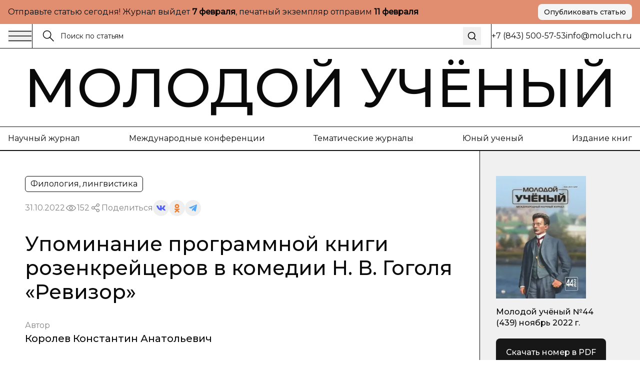

--- FILE ---
content_type: text/html; charset=utf-8
request_url: https://moluch.ru/archive/439/95888
body_size: 37747
content:
<!DOCTYPE html><html lang="ru"><head><meta charSet="utf-8"/><meta name="viewport" content="width=device-width, initial-scale=1"/><link rel="stylesheet" href="https://app-static-cdn.moluch.org/nextstatic/_next/static/css/c12ce4d473306391.css" data-precedence="next"/><link rel="preload" as="script" fetchPriority="low" href="https://app-static-cdn.moluch.org/nextstatic/_next/static/chunks/webpack-3af84f664114f1f7.js"/><script src="https://app-static-cdn.moluch.org/nextstatic/_next/static/chunks/4bd1b696-ace30c611f8a87b6.js" async=""></script><script src="https://app-static-cdn.moluch.org/nextstatic/_next/static/chunks/517-33d20f0c42302e32.js" async=""></script><script src="https://app-static-cdn.moluch.org/nextstatic/_next/static/chunks/main-app-946cd85264d987c9.js" async=""></script><script src="https://app-static-cdn.moluch.org/nextstatic/_next/static/chunks/193-1d1ff1a5a413b092.js" async=""></script><script src="https://app-static-cdn.moluch.org/nextstatic/_next/static/chunks/245-874d5907e2d9f4ba.js" async=""></script><script src="https://app-static-cdn.moluch.org/nextstatic/_next/static/chunks/473-4a97a72d0c51e092.js" async=""></script><script src="https://app-static-cdn.moluch.org/nextstatic/_next/static/chunks/692-deefa6d73c41e0d5.js" async=""></script><script src="https://app-static-cdn.moluch.org/nextstatic/_next/static/chunks/600-fc4fe3d70994b9d6.js" async=""></script><script src="https://app-static-cdn.moluch.org/nextstatic/_next/static/chunks/app/layout-ecb100a9fe7024a7.js" async=""></script><script src="https://app-static-cdn.moluch.org/nextstatic/_next/static/chunks/9-2f0d3f08815fc65d.js" async=""></script><script src="https://app-static-cdn.moluch.org/nextstatic/_next/static/chunks/682-0527974ef61c4992.js" async=""></script><script src="https://app-static-cdn.moluch.org/nextstatic/_next/static/chunks/app/archive/%5Bissue%5D/%5Bid%5D/page-7ee544709a9afbc5.js" async=""></script><link rel="preload" href="https://www.googletagmanager.com/gtag/js?id=G-CF9CS2916C" as="script"/><meta name="next-size-adjust" content=""/><meta name="yandex-verification" content="f4cd9b6685036ea9"/><title>Упоминание программной книги розенкрейцеров в комедии Н. В. Гоголя «Ревизор» | Статья в журнале «Молодой ученый»</title><meta name="description" content="Цель данного исследования — поиск в комедии «Ревизор» Н. В. Гоголя отсылок к популярному розенкрейцеровскому произведению о самопознании."/><meta name="author" content="Молодой учёный"/><link rel="manifest" href="/manifest.webmanifest"/><meta name="keywords" content="Гоголь,Ревизор,самопознание"/><meta name="creator" content="Молодой учёный"/><meta name="publisher" content="Молодой учёный"/><meta name="robots" content="index, follow"/><meta name="googlebot" content="index, follow, max-video-preview:-1, max-image-preview:large, max-snippet:-1"/><meta name="article:author" content="Королев Константин Анатольевич"/><meta name="article:published_time" content="2022-10-31"/><meta name="article:modified_time" content="2026-01-25T03:21:30.428Z"/><meta name="article:section" content="Филология, лингвистика"/><meta name="citation_title" content="Упоминание программной книги розенкрейцеров в комедии Н. В. Гоголя «Ревизор»"/><meta name="citation_author" content="Королев Константин Анатольевич"/><meta name="citation_publication_date" content="2022-10-31"/><meta name="citation_journal_title" content="Молодой учёный"/><meta name="citation_issn" content="2072-0297"/><meta name="citation_volume" content="439"/><meta name="citation_issue" content="44"/><meta name="citation_firstpage" content="378"/><meta name="citation_lastpage" content="379"/><meta name="citation_pdf_url" content="https://moluch.ru/files/files/j/moluch_439_nXUVyWO.zip"/><meta name="citation_abstract_html_url" content="https://moluch.ru/archive/439/95888"/><meta name="citation_language" content="ru"/><meta name="citation_keywords" content="Гоголь; Ревизор; самопознание"/><link rel="canonical" href="https://moluch.ru/archive/439/95888"/><meta name="format-detection" content="telephone=no, address=no, email=no"/><meta property="og:title" content="Упоминание программной книги розенкрейцеров в комедии Н. В. Гоголя «Ревизор» | Статья в журнале «Молодой ученый»"/><meta property="og:description" content="Цель данного исследования — поиск в комедии «Ревизор» Н. В. Гоголя отсылок к популярному розенкрейцеровскому произведению о самопознании."/><meta property="og:type" content="article"/><meta property="article:published_time" content="2022-10-31"/><meta property="article:modified_time" content="2026-01-25T03:21:30.428Z"/><meta property="article:author" content="Королев Константин Анатольевич"/><meta property="article:section" content="Филология, лингвистика"/><meta name="twitter:card" content="summary_large_image"/><meta name="twitter:title" content="Упоминание программной книги розенкрейцеров в комедии Н. В. Гоголя «Ревизор» | Статья в журнале «Молодой ученый»"/><meta name="twitter:description" content="Цель данного исследования — поиск в комедии «Ревизор» Н. В. Гоголя отсылок к популярному розенкрейцеровскому произведению о самопознании."/><link rel="icon" href="/favicon.ico" type="image/x-icon" sizes="16x16"/><link rel="icon" href="/favicon.ico" sizes="16x16 32x32 48x48" type="image/x-icon"/><link rel="icon" href="/favicon-16x16.png" sizes="16x16" type="image/png"/><link rel="icon" href="/favicon-32x32.png" sizes="32x32" type="image/png"/><link rel="icon" href="/android-chrome-192x192.png" sizes="192x192" type="image/png"/><link rel="icon" href="/android-chrome-512x512.png" sizes="512x512" type="image/png"/><link rel="apple-touch-icon" href="/apple-touch-icon.png" sizes="180x180" type="image/png"/><noscript><div><img src="https://mc.yandex.ru/watch/108345" style="position:absolute;left:-9999px" alt=""/></div></noscript><script type="application/ld+json">{"@context":"https://schema.org","@type":"Organization","name":"Молодой учёный","url":"https://moluch.ru","description":"Научный журнал для молодых исследователей","logo":"https://moluch.ru/logo.png","sameAs":[],"publishingPrinciples":"https://moluch.ru/publishing-principles","contactPoint":{"@type":"ContactPoint","contactType":"Editorial Office"},"subOrganization":{"@type":"Organization","name":"Архив статей журнала «Молодой учёный»","url":"https://moluch.ru","description":"Платформа статей научного журнала «Молодой учёный»"}}</script><script src="https://app-static-cdn.moluch.org/nextstatic/_next/static/chunks/polyfills-42372ed130431b0a.js" noModule=""></script></head><body class="__variable_0a0ce6 __variable_0a0ce6 antialiased"><div class="bg-[#E08E6F] md:py-2 py-4"><div class="wrapper"><div class="flex md:flex-row flex-col items-center justify-between gap-3"><div class="p">Отправьте статью сегодня! Журнал выйдет <strong>...</strong>, печатный экземпляр отправим <strong>...</strong></div><a href="https://moluch.ru/publication/" target="_blank" rel="noopener noreferrer" class="inline-flex items-center justify-center gap-2 rounded-[8px] whitespace-nowrap transition-colors focus-visible:outline-none focus-visible:ring-1 focus-visible:ring-ring disabled:pointer-events-none disabled:opacity-50 [&amp;_svg]:pointer-events-none [&amp;_svg]:size-4 [&amp;_svg]:shrink-0 bg-secondary text-secondary-foreground hover:bg-secondary/80 h-8 px-3 ps_b md:w-fit w-full shadow-sm">Опубликовать статью</a></div></div></div><div class="relative"><div class="bbb sticky top-0 z-[300] bg-white"><div class="wrapper"><div class="flex gap-0 justify-between"><div class="flex md:flex-row flex-row-reverse gap-0 flex-1"><div class="flex md:flex-row flex-row-reverse gap-5 items-center"><button class="h-auto cursor-pointer flex items-center outline-none"><svg width="48" height="24" viewBox="0 0 48 24" fill="none" xmlns="http://www.w3.org/2000/svg"><path d="M1 2.41992H47" stroke="currentColor" stroke-width="1.5" stroke-miterlimit="10"></path><path d="M1 12H47" stroke="currentColor" stroke-width="1.5" stroke-miterlimit="10"></path><path d="M1 21.5801H47" stroke="currentColor" stroke-width="1.5" stroke-miterlimit="10"></path></svg></button><div class="h-12 w-px bg-black"></div></div><form class="px-5 w-full flex items-center relative"><label class="flex w-full h-auto items-center gap-2"><div><svg width="24" height="24" viewBox="0 0 24 24" fill="none" xmlns="http://www.w3.org/2000/svg"><g clip-path="url(#clip0_3044_4262)"><path d="M9.14 16.78C13.3595 16.78 16.78 13.3595 16.78 9.14C16.78 4.92054 13.3595 1.5 9.14 1.5C4.92054 1.5 1.5 4.92054 1.5 9.14C1.5 13.3595 4.92054 16.78 9.14 16.78Z" stroke="currentColor" stroke-width="1.5" stroke-miterlimit="10"></path><path d="M22.5001 22.5001L14.3901 14.3901" stroke="currentColor" stroke-width="1.5" stroke-miterlimit="10"></path></g><defs><clipPath id="clip0_3044_4262"><rect width="24" height="24" fill="white"></rect></clipPath></defs></svg></div><input class="flex h-9 rounded-md border border-input px-3 py-1 text-base transition-colors file:border-0 file:bg-transparent file:text-sm file:font-medium file:text-foreground focus-visible:outline-none focus-visible:ring-1 focus-visible:ring-ring disabled:cursor-not-allowed disabled:opacity-50 md:text-sm w-full bg-transparent border-none outline-none shadow-none placeholder:text-[#121212] !ring-0" placeholder="Поиск по статьям" value=""/></label><button type="submit" class="ml-2 p-2 hover:opacity-70 transition-opacity" aria-label="Поиск"><svg xmlns="http://www.w3.org/2000/svg" width="20" height="20" viewBox="0 0 24 24" fill="none" stroke="currentColor" stroke-width="2" stroke-linecap="round" stroke-linejoin="round" class="lucide lucide-search"><circle cx="11" cy="11" r="8"></circle><path d="m21 21-4.3-4.3"></path></svg></button></form></div><div class="md:flex hidden items-center grow-0 shrink-0 gap-[51.9px]"><div class="h-12 w-px bg-black"></div><div class="p">+7 (843) 500-57-53</div><a href="mailto:info@moluch.ru" class="p hover:text-Green transition-colors">info@moluch.ru</a></div></div></div></div><div class="bbb"><a class="py-3 block wrapper border-b lg:border-b-0 border-black" href="/"><h3 class="title-fullscreen hover:text-Green an">Молодой учёный</h3></a><div class="byb py-3 lg:block hidden"><div class="wrapper"><div class="flex gap-5 justify-between"><a rel="noreferrer nofollow" href="https://moluch.ru/archive/" class="p hover:text-Green an">Научный журнал</a><a rel="noreferrer nofollow" href="https://moluch.ru/conf/" class="p hover:text-Green an">Международные конференции</a><a rel="noreferrer nofollow" href="https://moluch.ru/th/" class="p hover:text-Green an">Тематические журналы</a><a rel="noreferrer nofollow" href="https://moluch.ru/young/" class="p hover:text-Green an">Юный ученый</a><a rel="noreferrer nofollow" href="https://bukbook.ru/" class="p hover:text-Green an">Издание книг</a></div></div></div></div><div class="max-w-[1740px] mx-auto"><script type="application/ld+json">{"@context":"https://schema.org","@type":"ScholarlyArticle","headline":"Упоминание программной книги розенкрейцеров в комедии Н. В. Гоголя «Ревизор»","description":"Цель данного исследования — поиск в комедии «Ревизор» Н. В. Гоголя отсылок к популярному розенкрейцеровскому произведению о самопознании.","author":[{"@type":"Person","name":"Королев Константин Анатольевич"}],"publisher":{"@type":"Organization","name":"Молодой ученый","url":"https://moluch.ru"},"datePublished":"2022-10-31","dateModified":"2026-01-25T03:21:30.428Z","url":"https://moluch.ru/archive/439/95888","about":{"@type":"Thing","name":"Филология, лингвистика"},"keywords":["Гоголь","Ревизор","самопознание"],"inLanguage":"ru","abstract":"Цель данного исследования — поиск в комедии «Ревизор» Н. В. Гоголя отсылок к популярному розенкрейцеровскому произведению о самопознании.","pageStart":"378","pageEnd":"379","citation":"Королев, К. А. Упоминание программной книги розенкрейцеров в комедии Н. В. Гоголя «Ревизор» / К. А. Королев. — Текст : непосредственный // Молодой ученый. — 2022. — № 44 (439). — С. 378-379. — URL: https://moluch.ru/archive/439/95888.","isPartOf":{"@type":"PublicationIssue","issueNumber":"44","datePublished":"2022-10-31","isPartOf":{"@type":"Periodical","name":"Молодой учёный","url":"https://moluch.ru","issn":"2072-0297"}}}</script><div class="" itemScope="" itemType="http://schema.org/ScholarlyArticle"><div class="max-w-[1740px] mx-auto"><div class="grid-12 gap-0"><div class="lg:col-span-9 col-span-12 lg:order-1 order-1"><div class="lg:brb"><div class="lg:p-[50px] p-4"><div class="hidden lg:block"><div class="flex flex-wrap gap-5 justify-between"><div class="flex gap-2 flex-wrap"><div class="py-1 px-2.5 p w-fit rounded-[6px] border border-black">Филология, лингвистика</div></div></div><div class="mt-4 flex items-center gap-4 flex-wrap"><div class="p opacity-50">31.10.2022</div><div class="flex gap-2 opacity-50 items-center"><div><svg width="24" height="24" viewBox="0 0 24 24" fill="none" xmlns="http://www.w3.org/2000/svg"><path d="M11.9995 15.23C10.2195 15.23 8.76953 13.78 8.76953 12C8.76953 10.22 10.2195 8.77002 11.9995 8.77002C13.7795 8.77002 15.2295 10.22 15.2295 12C15.2295 13.78 13.7795 15.23 11.9995 15.23ZM11.9995 9.33002C10.5295 9.33002 9.32953 10.53 9.32953 12C9.32953 13.47 10.5295 14.67 11.9995 14.67C13.4695 14.67 14.6695 13.47 14.6695 12C14.6695 10.53 13.4695 9.33002 11.9995 9.33002Z" fill="currentColor" stroke="currentColor" stroke-width="0.8"></path><path d="M11.9898 17.7C8.01977 17.7 4.27977 15.57 2.24977 12.14C2.22526 12.0957 2.2124 12.0458 2.2124 11.995C2.2124 11.9443 2.22526 11.8944 2.24977 11.85C4.28977 8.43005 8.01977 6.30005 11.9898 6.30005C15.9698 6.30005 19.7098 8.43005 21.7398 11.86C21.7643 11.9044 21.7771 11.9543 21.7771 12.005C21.7771 12.0558 21.7643 12.1057 21.7398 12.15C20.7314 13.8376 19.3036 15.2356 17.5951 16.2081C15.8866 17.1806 13.9556 17.6946 11.9898 17.7ZM2.82977 12C4.77977 15.17 8.27977 17.14 11.9998 17.14C15.7298 17.14 19.2298 15.18 21.1798 12C19.2298 8.83005 15.7198 6.86005 11.9998 6.86005C8.27977 6.86005 4.77977 8.83005 2.82977 12Z" fill="currentColor" stroke="currentColor" stroke-width="0.8"></path></svg></div><div class="p">152</div></div><div class="flex flex-wrap gap-2 items-center"><div class="flex gap-2 opacity-50 items-center"><div><svg width="24" height="24" viewBox="0 0 24 24" fill="none" xmlns="http://www.w3.org/2000/svg"><path fill-rule="evenodd" clip-rule="evenodd" d="M13.7717 7.00213L9.46394 9.55744C8.8866 8.95162 8.07187 8.57378 7.16959 8.57378C5.42018 8.57378 4 9.99392 4 11.7431C4 13.4923 5.42018 14.9124 7.16959 14.9124C8.09023 14.9124 8.91974 14.519 9.49897 13.8914L13.8742 15.8005C13.7365 16.1555 13.6609 16.5415 13.6609 16.9451C13.6609 18.6942 15.0811 20.1144 16.8305 20.1144C18.5798 20.1144 20 18.6942 20 16.9451C20 15.1959 18.5798 13.7757 16.8305 13.7757C15.897 13.7757 15.0573 14.18 14.477 14.823L10.1134 12.919C10.259 12.5554 10.3391 12.1585 10.3391 11.7431C10.3391 11.3053 10.2501 10.8881 10.0892 10.5085L14.2657 8.03096C14.842 8.8232 15.7765 9.33872 16.8305 9.33872C18.5798 9.33872 20 7.91858 20 6.16939C20 4.42011 18.5798 3 16.8305 3C15.0811 3 13.6609 4.42011 13.6609 6.16939C13.6607 6.45065 13.6979 6.73069 13.7717 7.00213ZM15.1244 15.8404C14.9179 16.1585 14.7979 16.5379 14.7979 16.9451C14.7979 18.0668 15.7087 18.9774 16.8305 18.9774C17.9523 18.9774 18.8631 18.0668 18.8631 16.9451C18.8631 15.8234 17.9523 14.9126 16.8305 14.9126C16.1224 14.9126 15.4984 15.2754 15.1344 15.8252L15.1309 15.8307L15.127 15.8366L15.1244 15.8404ZM9.20214 11.7431C9.20214 12.8648 8.29136 13.7755 7.16959 13.7755C6.04772 13.7755 5.13693 12.8648 5.13693 11.7431C5.13693 10.6214 6.04772 9.71073 7.16959 9.71073C8.29136 9.71073 9.20214 10.6214 9.20214 11.7431ZM14.993 7.03887C15.3192 7.72613 16.0197 8.20179 16.8305 8.20179C17.9523 8.20179 18.8631 7.2911 18.8631 6.16939C18.8631 5.04761 17.9523 4.13693 16.8305 4.13693C15.7086 4.13693 14.7979 5.04761 14.7979 6.16939C14.7979 6.46194 14.8598 6.74014 14.9713 6.9915C14.9793 7.00708 14.9865 7.02291 14.993 7.03887Z" fill="currentColor" stroke="black" stroke-width="0.2"></path></svg></div><div class="p">Поделиться</div></div><div class="flex flex-wrap gap-2 items-center"><button class="w-8 h-8 flex rounded-full items-center justify-center border-none outline-none bg-gray-9"><svg width="18" height="10" viewBox="0 0 18 10" fill="none" xmlns="http://www.w3.org/2000/svg"><path d="M14.9368 5.73429C14.6458 5.38429 14.729 5.22857 14.9368 4.91571C14.9405 4.91214 17.3428 1.75071 17.5904 0.678571L17.5919 0.677857C17.7149 0.287143 17.5919 0 16.9971 0H15.029C14.528 0 14.297 0.246429 14.1732 0.522143C14.1732 0.522143 13.1712 2.80643 11.7537 4.28714C11.2961 4.715 11.0846 4.85214 10.8349 4.85214C10.7119 4.85214 10.5206 4.715 10.5206 4.32429V0.677857C10.5206 0.209286 10.3804 0 9.9656 0H6.87099C6.55673 0 6.36997 0.218571 6.36997 0.422143C6.36997 0.866429 7.07875 0.968571 7.15225 2.21857V4.93071C7.15225 5.525 7.03899 5.63429 6.78774 5.63429C6.11871 5.63429 4.49491 3.34071 3.53262 0.715714C3.33837 0.206428 3.14861 0.000714234 2.64384 0.000714234H0.675023C0.113254 0.000714234 0 0.247143 0 0.522857C0 1.01 0.669023 3.43214 3.11111 6.63214C4.73866 8.81643 7.03074 10 9.11582 10C10.3691 10 10.5221 9.73714 10.5221 9.285C10.5221 7.19786 10.4089 7.00071 11.0366 7.00071C11.3276 7.00071 11.8287 7.13786 12.9987 8.19143C14.336 9.44071 14.5558 10 15.3043 10H17.2723C17.8334 10 18.1176 9.73714 17.9541 9.21857C17.5799 8.12786 15.0508 5.88429 14.9368 5.73429Z" fill="#4E5FFC"></path></svg></button><button class="w-8 h-8 flex rounded-full items-center justify-center border-none outline-none bg-gray-9"><svg width="10" height="17" viewBox="0 0 10 17" fill="none" xmlns="http://www.w3.org/2000/svg"><path d="M5.00008 2.57125C6.01746 2.57125 6.84485 3.386 6.84485 4.38784C6.84485 5.38872 6.01746 6.20366 5.00008 6.20366C3.98368 6.20366 3.15531 5.38872 3.15531 4.38784C3.15531 3.386 3.98368 2.57125 5.00008 2.57125ZM5.00008 8.77394C7.45771 8.77394 9.4555 6.80667 9.4555 4.38784C9.4555 1.96804 7.45771 0 5.00008 0C2.54304 0 0.544662 1.96804 0.544662 4.38784C0.544662 6.80658 2.54304 8.77394 5.00008 8.77394ZM6.80267 12.3531C7.7097 12.1496 8.58447 11.7963 9.38998 11.2979C9.9996 10.9195 10.1834 10.1258 9.7992 9.52543C9.41548 8.92366 8.60997 8.74275 7.99926 9.12109C6.17431 10.2515 3.82448 10.251 2.0005 9.12109C1.3897 8.74275 0.584289 8.92376 0.200956 9.52543C-0.183261 10.1263 -2.96071e-05 10.9195 0.609792 11.2979C1.4152 11.7957 2.28997 12.1496 3.197 12.3531L0.706018 14.806C0.196738 15.3079 0.196738 16.1216 0.706509 16.6235C0.961639 16.8743 1.29544 16.9999 1.62914 16.9999C1.96343 16.9999 2.29772 16.8744 2.55285 16.6235L4.99949 14.2132L7.4483 16.6235C7.95758 17.1255 8.78388 17.1255 9.29355 16.6235C9.80381 16.1216 9.80381 15.3074 9.29355 14.806L6.80267 12.3531Z" fill="#EF7E31"></path></svg></button><button class="w-8 h-8 flex rounded-full items-center justify-center border-none outline-none bg-gray-9"><svg width="16" height="14" viewBox="0 0 16 14" fill="none" xmlns="http://www.w3.org/2000/svg"><path d="M6.27827 9.22694L6.0136 13.1357C6.39227 13.1357 6.55628 12.9649 6.75295 12.7598L8.52832 10.9783L12.2071 13.807C12.8818 14.2018 13.3571 13.9939 13.5391 13.1553L15.9538 1.27498L15.9545 1.27428C16.1685 0.227083 15.5938 -0.182415 14.9365 0.0744835L0.742803 5.78015C-0.225887 6.17495 -0.21122 6.74195 0.578132 6.99885L4.20689 8.18394L12.6358 2.64627C13.0324 2.37047 13.3931 2.52307 13.0964 2.79887L6.27827 9.22694Z" fill="#52A6F8"></path></svg></button></div></div></div><h1 class="mt-8 h3 lg:leading-[48px] lg:text-[40px] font-medium">Упоминание программной книги розенкрейцеров в комедии Н. В. Гоголя «Ревизор»</h1><div class="simplified-ad-container m-0 p-0" style="max-height:320px;margin:0;padding:0"><div id="yandex_rtb_R-A-2013190-6" style="margin:0;padding:0"></div></div><div class="mt-8"><div class="p opacity-50">Автор</div><div class="mt-1 flex flex-wrap gap-y-1"><div class="mr-2 last:mr-0 pl_b"><a href="https://moluch.ru/authors/181540/" itemProp="author" class="hover:text-Green an">Королев Константин Анатольевич</a></div></div></div></div><div class="block lg:hidden"><h1 class="h3 font-medium leading-tight">Упоминание программной книги розенкрейцеров в комедии Н. В. Гоголя «Ревизор»</h1><div class="simplified-ad-container m-0 p-0" style="max-height:320px;margin:0;padding:0"><div id="yandex_rtb_R-A-2013190-6" style="margin:0;padding:0"></div></div><div class="mt-6"><div class="p opacity-50">Автор</div><div class="mt-1 flex flex-wrap gap-y-1"><div class="mr-2 last:mr-0 pl_b"><a href="https://moluch.ru/authors/181540/" itemProp="author" class="hover:text-Green an">Королев Константин Анатольевич</a></div></div></div><div class="mt-6 flex flex-wrap gap-5 justify-between"><div class="flex gap-2 flex-wrap"><div class="py-1 px-2.5 p w-fit rounded-[6px] border border-black">Филология, лингвистика</div></div></div><div class="mt-4 flex items-center gap-4 flex-wrap"><div class="p opacity-50">31.10.2022</div><div class="flex gap-2 opacity-50 items-center"><div><svg width="24" height="24" viewBox="0 0 24 24" fill="none" xmlns="http://www.w3.org/2000/svg"><path d="M11.9995 15.23C10.2195 15.23 8.76953 13.78 8.76953 12C8.76953 10.22 10.2195 8.77002 11.9995 8.77002C13.7795 8.77002 15.2295 10.22 15.2295 12C15.2295 13.78 13.7795 15.23 11.9995 15.23ZM11.9995 9.33002C10.5295 9.33002 9.32953 10.53 9.32953 12C9.32953 13.47 10.5295 14.67 11.9995 14.67C13.4695 14.67 14.6695 13.47 14.6695 12C14.6695 10.53 13.4695 9.33002 11.9995 9.33002Z" fill="currentColor" stroke="currentColor" stroke-width="0.8"></path><path d="M11.9898 17.7C8.01977 17.7 4.27977 15.57 2.24977 12.14C2.22526 12.0957 2.2124 12.0458 2.2124 11.995C2.2124 11.9443 2.22526 11.8944 2.24977 11.85C4.28977 8.43005 8.01977 6.30005 11.9898 6.30005C15.9698 6.30005 19.7098 8.43005 21.7398 11.86C21.7643 11.9044 21.7771 11.9543 21.7771 12.005C21.7771 12.0558 21.7643 12.1057 21.7398 12.15C20.7314 13.8376 19.3036 15.2356 17.5951 16.2081C15.8866 17.1806 13.9556 17.6946 11.9898 17.7ZM2.82977 12C4.77977 15.17 8.27977 17.14 11.9998 17.14C15.7298 17.14 19.2298 15.18 21.1798 12C19.2298 8.83005 15.7198 6.86005 11.9998 6.86005C8.27977 6.86005 4.77977 8.83005 2.82977 12Z" fill="currentColor" stroke="currentColor" stroke-width="0.8"></path></svg></div><div class="p">152</div></div><div class="flex flex-wrap gap-2 items-center"><div class="flex gap-2 opacity-50 items-center"><div><svg width="24" height="24" viewBox="0 0 24 24" fill="none" xmlns="http://www.w3.org/2000/svg"><path fill-rule="evenodd" clip-rule="evenodd" d="M13.7717 7.00213L9.46394 9.55744C8.8866 8.95162 8.07187 8.57378 7.16959 8.57378C5.42018 8.57378 4 9.99392 4 11.7431C4 13.4923 5.42018 14.9124 7.16959 14.9124C8.09023 14.9124 8.91974 14.519 9.49897 13.8914L13.8742 15.8005C13.7365 16.1555 13.6609 16.5415 13.6609 16.9451C13.6609 18.6942 15.0811 20.1144 16.8305 20.1144C18.5798 20.1144 20 18.6942 20 16.9451C20 15.1959 18.5798 13.7757 16.8305 13.7757C15.897 13.7757 15.0573 14.18 14.477 14.823L10.1134 12.919C10.259 12.5554 10.3391 12.1585 10.3391 11.7431C10.3391 11.3053 10.2501 10.8881 10.0892 10.5085L14.2657 8.03096C14.842 8.8232 15.7765 9.33872 16.8305 9.33872C18.5798 9.33872 20 7.91858 20 6.16939C20 4.42011 18.5798 3 16.8305 3C15.0811 3 13.6609 4.42011 13.6609 6.16939C13.6607 6.45065 13.6979 6.73069 13.7717 7.00213ZM15.1244 15.8404C14.9179 16.1585 14.7979 16.5379 14.7979 16.9451C14.7979 18.0668 15.7087 18.9774 16.8305 18.9774C17.9523 18.9774 18.8631 18.0668 18.8631 16.9451C18.8631 15.8234 17.9523 14.9126 16.8305 14.9126C16.1224 14.9126 15.4984 15.2754 15.1344 15.8252L15.1309 15.8307L15.127 15.8366L15.1244 15.8404ZM9.20214 11.7431C9.20214 12.8648 8.29136 13.7755 7.16959 13.7755C6.04772 13.7755 5.13693 12.8648 5.13693 11.7431C5.13693 10.6214 6.04772 9.71073 7.16959 9.71073C8.29136 9.71073 9.20214 10.6214 9.20214 11.7431ZM14.993 7.03887C15.3192 7.72613 16.0197 8.20179 16.8305 8.20179C17.9523 8.20179 18.8631 7.2911 18.8631 6.16939C18.8631 5.04761 17.9523 4.13693 16.8305 4.13693C15.7086 4.13693 14.7979 5.04761 14.7979 6.16939C14.7979 6.46194 14.8598 6.74014 14.9713 6.9915C14.9793 7.00708 14.9865 7.02291 14.993 7.03887Z" fill="currentColor" stroke="black" stroke-width="0.2"></path></svg></div><div class="p">Поделиться</div></div><div class="flex flex-wrap gap-2 items-center"><button class="w-8 h-8 flex rounded-full items-center justify-center border-none outline-none bg-gray-9"><svg width="18" height="10" viewBox="0 0 18 10" fill="none" xmlns="http://www.w3.org/2000/svg"><path d="M14.9368 5.73429C14.6458 5.38429 14.729 5.22857 14.9368 4.91571C14.9405 4.91214 17.3428 1.75071 17.5904 0.678571L17.5919 0.677857C17.7149 0.287143 17.5919 0 16.9971 0H15.029C14.528 0 14.297 0.246429 14.1732 0.522143C14.1732 0.522143 13.1712 2.80643 11.7537 4.28714C11.2961 4.715 11.0846 4.85214 10.8349 4.85214C10.7119 4.85214 10.5206 4.715 10.5206 4.32429V0.677857C10.5206 0.209286 10.3804 0 9.9656 0H6.87099C6.55673 0 6.36997 0.218571 6.36997 0.422143C6.36997 0.866429 7.07875 0.968571 7.15225 2.21857V4.93071C7.15225 5.525 7.03899 5.63429 6.78774 5.63429C6.11871 5.63429 4.49491 3.34071 3.53262 0.715714C3.33837 0.206428 3.14861 0.000714234 2.64384 0.000714234H0.675023C0.113254 0.000714234 0 0.247143 0 0.522857C0 1.01 0.669023 3.43214 3.11111 6.63214C4.73866 8.81643 7.03074 10 9.11582 10C10.3691 10 10.5221 9.73714 10.5221 9.285C10.5221 7.19786 10.4089 7.00071 11.0366 7.00071C11.3276 7.00071 11.8287 7.13786 12.9987 8.19143C14.336 9.44071 14.5558 10 15.3043 10H17.2723C17.8334 10 18.1176 9.73714 17.9541 9.21857C17.5799 8.12786 15.0508 5.88429 14.9368 5.73429Z" fill="#4E5FFC"></path></svg></button><button class="w-8 h-8 flex rounded-full items-center justify-center border-none outline-none bg-gray-9"><svg width="10" height="17" viewBox="0 0 10 17" fill="none" xmlns="http://www.w3.org/2000/svg"><path d="M5.00008 2.57125C6.01746 2.57125 6.84485 3.386 6.84485 4.38784C6.84485 5.38872 6.01746 6.20366 5.00008 6.20366C3.98368 6.20366 3.15531 5.38872 3.15531 4.38784C3.15531 3.386 3.98368 2.57125 5.00008 2.57125ZM5.00008 8.77394C7.45771 8.77394 9.4555 6.80667 9.4555 4.38784C9.4555 1.96804 7.45771 0 5.00008 0C2.54304 0 0.544662 1.96804 0.544662 4.38784C0.544662 6.80658 2.54304 8.77394 5.00008 8.77394ZM6.80267 12.3531C7.7097 12.1496 8.58447 11.7963 9.38998 11.2979C9.9996 10.9195 10.1834 10.1258 9.7992 9.52543C9.41548 8.92366 8.60997 8.74275 7.99926 9.12109C6.17431 10.2515 3.82448 10.251 2.0005 9.12109C1.3897 8.74275 0.584289 8.92376 0.200956 9.52543C-0.183261 10.1263 -2.96071e-05 10.9195 0.609792 11.2979C1.4152 11.7957 2.28997 12.1496 3.197 12.3531L0.706018 14.806C0.196738 15.3079 0.196738 16.1216 0.706509 16.6235C0.961639 16.8743 1.29544 16.9999 1.62914 16.9999C1.96343 16.9999 2.29772 16.8744 2.55285 16.6235L4.99949 14.2132L7.4483 16.6235C7.95758 17.1255 8.78388 17.1255 9.29355 16.6235C9.80381 16.1216 9.80381 15.3074 9.29355 14.806L6.80267 12.3531Z" fill="#EF7E31"></path></svg></button><button class="w-8 h-8 flex rounded-full items-center justify-center border-none outline-none bg-gray-9"><svg width="16" height="14" viewBox="0 0 16 14" fill="none" xmlns="http://www.w3.org/2000/svg"><path d="M6.27827 9.22694L6.0136 13.1357C6.39227 13.1357 6.55628 12.9649 6.75295 12.7598L8.52832 10.9783L12.2071 13.807C12.8818 14.2018 13.3571 13.9939 13.5391 13.1553L15.9538 1.27498L15.9545 1.27428C16.1685 0.227083 15.5938 -0.182415 14.9365 0.0744835L0.742803 5.78015C-0.225887 6.17495 -0.21122 6.74195 0.578132 6.99885L4.20689 8.18394L12.6358 2.64627C13.0324 2.37047 13.3931 2.52307 13.0964 2.79887L6.27827 9.22694Z" fill="#52A6F8"></path></svg></button></div></div></div></div></div><div class="bg-Blue-light lg:p-[50px] p-4 relative border-y border-black"><div class="pl_b">Аннотация</div><div class="mt-5 p" itemProp="abstract">Цель данного исследования — поиск в комедии «Ревизор» Н. В. Гоголя отсылок к популярному розенкрейцеровскому произведению о самопознании.</div></div><div class=""><div class="bg-Pink-light lg:p-[50px] p-4 relative border-y border-black"><div class="pl_b">Библиографическое описание</div><div class="mt-5 p">Королев, К. А. Упоминание программной книги розенкрейцеров в комедии Н. В. Гоголя «Ревизор» / К. А. Королев. — Текст : непосредственный // Молодой ученый. — 2022. — № 44 (439). — С. 378-379. — URL: https://moluch.ru/archive/439/95888.</div></div></div></div><div id="article-content" itemProp="articleBody" class="editor relative overflow-hidden [&amp;_table]:block [&amp;_table]:w-[calc(100%-100px)] [&amp;_table]:mx-auto [&amp;_table]:pb-3 [&amp;_table]:overflow-auto lg:mr-[-1px] [&amp;_ol]:pl-9 [&amp;_ol]:pr-4 lg:[&amp;_ol]:px-[70px] [&amp;_ul]:px-[70px] lg:[&amp;_p]:px-[50px] [&amp;_p]:px-4 lg:[&amp;_h1]:px-[50px] [&amp;_h1]:px-4 lg:[&amp;_h2]:px-[50px] [&amp;_h2]:px-4 lg:[&amp;_h3]:px-[50px] [&amp;_h3]:px-4 editor"><div class="absolute lg:block hidden top-0 right-px bg-black w-full h-px"></div><div class="absolute lg:block hidden -top-5 right-px h-full bg-black w-px"></div>﻿
<p>
<em>
  Цель данного исследования — поиск в комедии «Ревизор» Н. В. Гоголя отсылок к популярному розенкрейцеровскому произведению о самопознании.
 </em>
</p>
<p>
<strong>
<em>
   Ключевые слова:
  </em>
</strong>
<em>
  Гоголь, Ревизор, самопознание.
 </em>
</p>
<p>
 Поскольку сюжет программной комедии Гоголя «Ревизор» известен большинству ещё со школьной скамьи, многие нюансы комедии становятся нечёткими, что затрудняет исследование произведения.
</p>
<p>
 Итак, в доме городничего собираются, чтобы обсудить совместные действия к приезду инкогнито из Петербурга следующие действующие лица: попечитель богоугодных заведений, смотритель училищ, судья, частный пристав, лекарь, два квартальных и сам городничий.
</p>
<p>
 Несмотря на то, что «Ревизор»— это комедия, для читателя, знакомого с Евангелием, произведение можно трактовать и как «увещание к бодрствованию». Блаженный Иероним Стридонский говорит, толкуя евангелие от Матфея: «Но это вы знаете, что, если бы ведал хозяин дома, в какую стражу придёт вор, то бодрствовал бы и не дал подкопать дома своего» [1].
</p><span class="ad-placeholder" data-slot="0"></span>
<p>
 Явление чиновника — проверяющего, представляющегося частным лицом, по мнению исследователя Гоголевской эсхатологии, связано также и с самозванством. Хлестакову двадцать три года, и Лжедмитрию I тоже было 23, — внимательные читатели этот фрагмент из истории Государства Российского знали хорошо.
</p>
<p>
 Судья Аммос Федорович Тяпкин-Ляпкин, «человек, прочитавший пять или шесть книг, и потому несколько вольнодумный», произносит фразу, где упоминается книга, очень популярная в кругах русских тайных обществ XIX в.
</p>
<p>
<em>
  «Артемий Филиппович. Что ж, Антон Антонович? — ехать парадом в гостиницу.
 </em>
</p>
<p>
<em>
  Аммос Федорович. Нет, нет! Вперед пустить голову, духовенство, купечество; вот и в книге «Деяния Иоанна Масона» ...
 </em>
 [2]
</p>
<p>
 Книга, упомянутая Аммосом Фёдоровичем Ляпкиным-Тяпкиным, была очень почитаема среди розенкрейцеров в России и за её пределами. Автор книги— Джон Мейсон (John Mason, 1706–1763). В русской транскрипции XVIII в. фамилия автора была обозначена как «Масон», что соответствовало роду занятий и образу жизни автора книги: Джон Мейсон был розенкрейцером. Н. И. Новиков, один из крупнейших представителей московского розенкрейцерства, в 1783 г. издал популярную в этих кругах книгу Джона Мейсона «Познание самого себя» в переводе И. П. Тургенева. До этого времени текст бытовал среди розенкрейцеров в рукописных свитках на английском и немецком языках.
</p>
<p>
 Огромное внимание в книге Мэйсон уделяет внутренней психологической работе: познание себя, самоусовершенствование. Целью такого испытания было постепенное «одержание верха над своими страстями». В трактате он заложил основы «науки самопознания». Трактат этот использовался как учебник по психологии самопознания для учеников лож.
</p>
<p>
 Перевод книги осуществил Иван Петрович Тургенев (1752–1807), соратник Новикова, привлечённый к следствию по делу Новикова в 1792 году, и сосланный в своё родовое поместье.
</p>
<p>
 Исследователем Соколовской Т. О. была достаточно подробно описана работа по первоначальному обучению неофитов в российских ложах:
</p><span class="ad-placeholder" data-slot="1"></span>
<p>
 Для каждого новопосвященного ложей определялся опытный куратор, который руководил учеником на этапе совершения им первых шагов в масонстве.
</p>
<p>
 «
 <em>
  Не теряя времени, поэтому руководитель вручал посвященному книгу Иоанна Масона «О самопознании», требуя внимательно прочесть и отметить все, что произведет впечатление и все, что покажется неясным, непонятным
 </em>
 » [3].
</p>
<p>
 Иоанн Масон рекомендовал в своей книге следующее: «Надо испытать себя, надо собрать свои блудящие мысли и сравнить со своим «предписанием…» [4].
</p>
<p>
 Поскольку работу над своими «блудящими мыслями и страстями» неофит совершал вместе с наставником, можно предположить, что наставник, таким образом, мог иметь компромат на своего подопечного, что позволяло в будущем этим компроматом воспользоваться.
</p>
<p>
 Однако, в процессе работы над статьёй, автор обнаружил, что профессор Борис Куркин детально исследовав комедию Гоголя «Ревизор», написал книгу «Оперативное дело «Ревизор». Опыт криминального расследования», в которой отразил связь гоголевских отсылок в комедии и тогдашнее положение с тайными обществами в России.
</p>
<p>
 Дело в том, что после восстания декабристов масонские ложи в России были запрещены официально, и со всех членов тайных обществ были взяты подписки о том, что в политических тайных обществах они больше не будут иметь членство. Поэтому, с известной долей вероятности, можно предположить, что ссылка одного из персонажей комедии на книгу, которая являлась основной для членов запрещённых в России организаций, у Гоголя не случайна.
</p>
<p>
 В нарушение указа императора Николая, изданного в 1826 году, политические тайные общества не прекратили своё существование, а просто перешли на нелегальное положение.
</p><span class="ad-placeholder" data-slot="2"></span>
<p>
 Поэтому, когда персонаж комедии, (между прочим, чиновник восьмого класса уездного города, судья), упоминает со сцены о литературе запрещённой организации спустя несколько лет после указа о запрещении подобных организаций в России, вполне можно предположить, что это намёк автора образованной публике на то, что запрещённые общества всё ещё функционируют [5].
</p>
<p>
 Знаменитое «А подать сюда Ляпкина-Тяпкина!» означает пристальное внимание со стороны властей к судье, состоящему в тайной организации. Внимание, которое повлечёт за собой либо ссылку, либо каторгу, — в зависимости от тяжести содеянного.
</p>
<p>
 И поскольку «Деяния И. Масона» Аммос Федорович вспоминает в критический момент в кругу единомышленников, можно сделать вывод о том, что практически весь нобилитет уездного города, где происходит действие комедии, состоит в локальном тайном обществе и замешан в политических преступлениях.
</p>
<p>
 Литература:
</p>
<ol type="1">
<li>
  Иероним, Стридонский Евангелие по Матфею 24:42 / Стридонский Иероним. — Текст: электронный // azbyka.ru: [сайт]. — URL: https://azbyka.ru/biblia/in/?Mt.24:42&amp;r (дата обращения: 29.10.2022).
 </li>
<li>
  Гоголь, Н. В. Ревизор / Н. В. Гоголь. — Москва: Детская литература, 1970. — 158 c. — Текст: непосредственный.
 </li>
<li>
  Соколовская, Т. О. В масонских ложах. (1817–1822 гг.) / Т. О. Соколовская. — Петроград: тип. П. П. Сойкина, 1914. — 54 c. — Текст: непосредственный.
 </li>
<li>
  Иоана Масона А. М. Познание самого себя / Иоанн Масон. — Текст: электронный // НЭБ: [сайт]. — URL: https://viewer.rusneb.ru/ru/000199_000009_005458431?page=1&amp;rotate=0&amp;theme=white (дата обращения: 18.09.2022).
 </li>
<li>
  Куркин, Борис Оперативное дело «Ревизор». Опыт криминального расследования / Борис Куркин. — Москва: Эльф ИПР, 2011. — 201 c. — Текст: непосредственный.
 </li>
</ol>
</div><div class=""><div class="lg:p-[50px] p-4 relative border-y lg:border-l-0 lg:border border-black bg-Green"><div class="flex lg:flex-row flex-col gap-5 items-center"><div class="h3">Можно быстро и просто опубликовать свою научную статью в журнале «Молодой Ученый». Сразу предоставляем препринт и справку о публикации.</div><a href="https://moluch.ru/publication/" target="_blank" rel="noopener noreferrer" class="inline-flex items-center justify-center gap-2 rounded-[8px] whitespace-nowrap transition-colors focus-visible:outline-none focus-visible:ring-1 focus-visible:ring-ring disabled:pointer-events-none disabled:opacity-50 [&amp;_svg]:pointer-events-none [&amp;_svg]:size-4 [&amp;_svg]:shrink-0 bg-primary text-primary-foreground shadow hover:bg-primary/90 h-[55px] px-5 p_b lg:w-fit w-full">Опубликовать статью</a></div></div></div><div class="lg:p-[50px] p-4 relative border-y lg:border-t-0 lg:border-l-0 lg:border border-black border-t-0"><div class="pl_b">Ключевые слова</div><div class="flex gap-2 mt-5 flex-wrap"><a class="py-1 px-2.5 p w-fit rounded-[6px] border border-black hover:bg-black hover:text-white transition-colors" href="/keywords/гоголь">Гоголь</a><a class="py-1 px-2.5 p w-fit rounded-[6px] border border-black hover:bg-black hover:text-white transition-colors" href="/keywords/ревизор">Ревизор</a><a class="py-1 px-2.5 p w-fit rounded-[6px] border border-black hover:bg-black hover:text-white transition-colors" href="/keywords/самопознание">самопознание</a></div></div></div><div class="lg:col-span-3 col-span-12 lg:order-2 order-2 relative"><div class="lg:p-[50px] p-4 lg:pl-8 sticky top-0 bg-Gray"><img alt="" fetchPriority="high" loading="lazy" width="180" height="245" decoding="async" data-nimg="1" class="w-[180px] h-[245px]" style="color:transparent" sizes="(max-width: 768px) 100vw, 180px" srcSet="/nextstatic/_next/image/?url=https%3A%2F%2Farticles-static-cdn.moluch.org%2Fcover_images%2Fj%2Fimg_439.jpg&amp;w=640&amp;q=75 640w, /nextstatic/_next/image/?url=https%3A%2F%2Farticles-static-cdn.moluch.org%2Fcover_images%2Fj%2Fimg_439.jpg&amp;w=750&amp;q=75 750w, /nextstatic/_next/image/?url=https%3A%2F%2Farticles-static-cdn.moluch.org%2Fcover_images%2Fj%2Fimg_439.jpg&amp;w=828&amp;q=75 828w, /nextstatic/_next/image/?url=https%3A%2F%2Farticles-static-cdn.moluch.org%2Fcover_images%2Fj%2Fimg_439.jpg&amp;w=1080&amp;q=75 1080w, /nextstatic/_next/image/?url=https%3A%2F%2Farticles-static-cdn.moluch.org%2Fcover_images%2Fj%2Fimg_439.jpg&amp;w=1200&amp;q=75 1200w, /nextstatic/_next/image/?url=https%3A%2F%2Farticles-static-cdn.moluch.org%2Fcover_images%2Fj%2Fimg_439.jpg&amp;w=1920&amp;q=75 1920w, /nextstatic/_next/image/?url=https%3A%2F%2Farticles-static-cdn.moluch.org%2Fcover_images%2Fj%2Fimg_439.jpg&amp;w=2048&amp;q=75 2048w, /nextstatic/_next/image/?url=https%3A%2F%2Farticles-static-cdn.moluch.org%2Fcover_images%2Fj%2Fimg_439.jpg&amp;w=3840&amp;q=75 3840w" src="/nextstatic/_next/image/?url=https%3A%2F%2Farticles-static-cdn.moluch.org%2Fcover_images%2Fj%2Fimg_439.jpg&amp;w=3840&amp;q=75"/><a rel="noreferrer" href="https://moluch.ru/archive/439" class="mt-4 p_b block hover:text-Green an">Молодой учёный №44 (439) ноябрь 2022 г.</a><a href="https://articles-static-cdn.moluch.org/files/j/moluch_439_nXUVyWO.zip" target="_blank" rel="noreferrer nofollow"><button class="inline-flex items-center justify-center gap-2 rounded-[8px] whitespace-nowrap transition-colors focus-visible:outline-none focus-visible:ring-1 focus-visible:ring-ring disabled:pointer-events-none disabled:opacity-50 [&amp;_svg]:pointer-events-none [&amp;_svg]:size-4 [&amp;_svg]:shrink-0 bg-primary text-primary-foreground shadow hover:bg-primary/90 h-[55px] px-5 p_b mt-5">Скачать номер в PDF</button></a><div class="mt-5"><div class="text-ps opacity-70 mb-2">Скачать часть журнала с этой статьей<span class="inline-block ml-1"><span class="text-Green font-medium">(стр. <!-- -->378-379<!-- -->)</span>:</span></div><a href="https://articles-static-cdn.moluch.org/chapter_files/j/moluch_439_ch5.pdf" target="_blank" rel="noreferrer nofollow" class="block p_b hover:text-Green an">Часть 5<!-- --> <!-- -->(стр. 317-401)</a><div class="mt-2"><div class="text-xs opacity-60 mb-1">Расположение в файле:</div><div class="relative w-full h-2 bg-gray-200 rounded-full overflow-hidden"><div class="absolute h-full bg-Green rounded-full" style="left:71.76470588235294%;width:2.3529411764705883%"></div></div><div class="flex justify-between text-xs opacity-50 mt-1"><span>стр. <!-- -->317</span><span class="text-Green font-medium">стр. <!-- -->378-379</span><span>стр. <!-- -->401</span></div></div></div></div></div></div></div><div class="bg-Gray"><div class="bbb"><div class="py-5 wrapper"><div class="lg:h2 h3">Похожие статьи</div></div></div><div class="wrapper pb-5"><div class="grid lg:grid-cols-2 grid-cols-1 lg:gap-x-8 gap-0"><a class="py-4 lg:px-0 px-4 lg:brb lg:border-b-0 bbb hover:opacity-70 transition-opacity an" href="/young/archive/36/2071"><div class="p line-clamp-2">«Над чем смеетесь?» Природа смеха в произведениях Н. В. Гоголя</div></a><a class="py-4 lg:px-0 px-4 lg:brb lg:border-b-0 bbb hover:opacity-70 transition-opacity an" href="/conf/stud/archive/466/17560"><div class="p line-clamp-2">«Вы и убили, Алексей Фёдорович!»: расследование Шерлоком Холмсом убийства Ф. Карамазова — литературная мистификация или тщательное исследование?</div></a><a class="py-4 lg:px-0 px-4 lg:brb lg:border-b-0 bbb hover:opacity-70 transition-opacity an" href="/archive/429/94628"><div class="p line-clamp-2">Гоголевские мотивы в романе Булата Ханова «Непостоянные величины»</div></a><a class="py-4 lg:px-0 px-4 lg:brb lg:border-b-0 bbb hover:opacity-70 transition-opacity an" href="/archive/316/72198"><div class="p line-clamp-2">О стиле Н. В. Гоголя</div></a><a class="py-4 lg:px-0 px-4 lg:brb lg:border-b-0 bbb hover:opacity-70 transition-opacity an" href="/archive/92/20361"><div class="p line-clamp-2">Восторг надувательства как элемент модуса художественности в литературе</div></a><a class="py-4 lg:px-0 px-4 lg:brb lg:border-b-0 bbb hover:opacity-70 transition-opacity an" href="/archive/231/53575"><div class="p line-clamp-2">«Текст тайнобрачия» в русской литературе ХIХ века: постановка проблемы</div></a><a class="py-4 lg:px-0 px-4 lg:brb lg:border-b-0 bbb hover:opacity-70 transition-opacity an" href="/archive/65/10924"><div class="p line-clamp-2">Анализ поэмы Н. В. Гоголя «Мёртвые души» в свете расшифровки образных словесных характеристик персонажей в тексте поэмы: пейзаж, быт, портрет</div></a><a class="py-4 lg:px-0 px-4 lg:brb lg:border-b-0 bbb hover:opacity-70 transition-opacity an" href="/archive/189/47992"><div class="p line-clamp-2">Психологизм в малой прозе Н. Гоголя и М. Теймура (сравнительно-типологический анализ)</div></a><a class="py-4 lg:px-0 px-4 lg:brb lg:border-b-0 bbb hover:opacity-70 transition-opacity an" href="/archive/392/86717"><div class="p line-clamp-2">Специфика ономастики в художественной литературе (на примере произведений Н. В. Гоголя и А. С. Грибоедова)</div></a><a class="py-4 lg:px-0 px-4 lg:brb lg:border-b-0 bbb hover:opacity-70 transition-opacity an" href="/archive/442/96832"><div class="p line-clamp-2">Роль художественной детали в раскрытии образов помещиков в поэме Н. В. Гоголя «Мёртвые души»</div></a></div></div></div></div></div><div id="portal"></div></div><div class="bg-[#121212] overflow-hidden relative z-10"><div class="lg:py-10 pt-4"><div class="border-y border-white"><div class="py-3 wrapper"><h3 class="title-fullscreen text-white">Молодой учёный</h3></div></div></div><div class="lg:py-[60px] pt-8 pb-10 border-b border-white"><div class="wrapper"><div class="flex lg:flex-row flex-col gap-10 justify-between"><div class="flex w-full max-w-[600px] flex-col lg:gap-[120px] gap-10"><div class="flex flex-col gap-4"><a href="https://moluch.ru/about_izd/" class="p text-white">Номера журнала</a><a href="https://moluch.ru/conf/" class="p text-white">Научные конференции</a><a href="https://moluch.ru/th/" class="p text-white">Тематические журналы</a><a href="https://moluch.ru/rules/" class="p text-white">Как опубликовать статью</a><a href="https://moluch.ru/information/" class="p text-white">Полезная информация</a><a href="https://moluch.ru/pay/" class="p text-white">Оплата и скидки</a><a href="https://moluch.ru/about_izd/" class="p text-white">Об издательстве</a></div><div class="flex lg:flex-row flex-col lg:justify-between gap-5"><div class="flex gap-2 items-center"><div class="bg-white/20 size-10 flex items-center justify-center rounded-full text-white"><svg width="24" height="24" viewBox="0 0 24 24" fill="none" xmlns="http://www.w3.org/2000/svg"><path d="M22.1367 6.07136H18.5667C18.421 6.07136 18.278 6.1125 18.153 6.19041C18.0279 6.26831 17.9255 6.38007 17.8566 6.51378C17.8566 6.51378 16.4327 9.24467 15.9754 10.1645C14.7449 12.6389 13.9482 11.8621 13.9482 10.7137V6.75401C13.9482 6.42312 13.822 6.10579 13.5973 5.87182C13.3726 5.63785 13.0679 5.50641 12.7502 5.50641H10.066C9.70047 5.4781 9.33405 5.54759 9.00155 5.70827C8.66905 5.86894 8.38152 6.11548 8.16625 6.42445C8.16625 6.42445 9.52924 6.19495 9.52924 8.10753C9.52924 8.58179 9.5527 9.94613 9.57407 11.0905C9.5781 11.2591 9.53235 11.4249 9.44299 11.5656C9.35364 11.7063 9.22498 11.8151 9.0744 11.8772C8.92381 11.9393 8.75854 11.9518 8.60091 11.9131C8.44328 11.8743 8.30087 11.786 8.19292 11.6603C7.09424 10.0689 6.18417 8.34516 5.48248 6.52648C5.42222 6.39043 5.32575 6.27524 5.20451 6.19457C5.08328 6.1139 4.94238 6.07114 4.79851 6.07136C4.02428 6.07136 2.47499 6.07136 1.55491 6.07136C1.46569 6.07073 1.37765 6.09266 1.29837 6.13528C1.21909 6.17789 1.15092 6.23992 1.09973 6.31602C1.04854 6.39213 1.01586 6.48004 1.00449 6.5722C0.993124 6.66436 1.00341 6.75802 1.03447 6.84512C2.01938 9.65864 6.26208 18.5002 11.1047 18.5002H13.1429C13.3565 18.5002 13.5613 18.4119 13.7123 18.2546C13.8633 18.0974 13.9482 17.8841 13.9482 17.6616V16.3799C13.9482 16.2191 13.9933 16.0618 14.0781 15.9274C14.1629 15.7931 14.2836 15.6874 14.4253 15.6236C14.567 15.5598 14.7235 15.5405 14.8756 15.5682C15.0277 15.5958 15.1687 15.6693 15.2812 15.7794L17.7209 18.1665C17.94 18.3809 18.2293 18.5002 18.53 18.5002H21.7336C23.2788 18.5002 23.2788 17.3836 22.4363 16.5196C21.8435 15.9115 19.7041 13.5631 19.7041 13.5631C19.5209 13.3654 19.4116 13.106 19.396 12.8318C19.3804 12.5575 19.4595 12.2865 19.619 12.0677C20.3106 11.12 21.4416 9.56868 21.9213 8.90409C22.577 7.99572 23.7637 6.07136 22.1367 6.07136Z" fill="currentColor"></path></svg></div></div><div class="flex gap-5 items-center"><div class="p text-white">+7 (843) 500-57-53</div><a href="mailto:info@moluch.ru" class="p text-white hover:text-Green transition-colors">info@moluch.ru</a></div></div></div><div><div class="relative w-fit"><a rel="noreferrer nofollow" href="https://moluch.ru/" class="absolute -right-3 left-auto lg:left-[-60px] text-center rounded-full -top-3 lg:top-[100px] bg-Pink md:w-[140px] h-[115px] w-[115px] md:h-[140px] flex items-center justify-center p-3 text-white md:p psx_b -rotate-[17deg]">Принимаются статьи</a><img alt="" loading="lazy" width="1000" height="1000" decoding="async" data-nimg="1" class="md:w-[260px] w-full h-auto md:h-[366px] object-contain" style="color:transparent" srcSet="/nextstatic/_next/image/?url=%2Fprev_footer.png&amp;w=1080&amp;q=75 1x, /nextstatic/_next/image/?url=%2Fprev_footer.png&amp;w=2048&amp;q=75 2x" src="/nextstatic/_next/image/?url=%2Fprev_footer.png&amp;w=2048&amp;q=75"/></div><a href="https://moluch.ru/publication/" target="_blank" rel="noopener noreferrer" class="inline-flex items-center justify-center gap-2 rounded-[8px] whitespace-nowrap transition-colors focus-visible:outline-none focus-visible:ring-1 focus-visible:ring-ring disabled:pointer-events-none disabled:opacity-50 [&amp;_svg]:pointer-events-none [&amp;_svg]:size-4 [&amp;_svg]:shrink-0 shadow-sm hover:bg-secondary/80 h-[55px] px-5 p_b bg-white mt-5 w-full text-black">Опубликовать статью</a></div></div></div></div><div class="pt-9 pb-5"><div class="wrapper"><div class="flex lg:flex-row flex-col items-start justify-between lg:gap-5 gap-10"><div class="flex lg:flex-row flex-col lg:gap-[100px] gap-5"><div class="ps text-white">© 2008–2025, Издательство «Молодой учёный»</div><div class="flex gap-3 flex-col"><a rel="noreferrer nofollow" href="https://moluch.ru/offer/" class="ps text-white opacity-50">Публичная оферта и реквизиты</a><a rel="noreferrer nofollow" href="https://moluch.ru/agreement/" class="ps text-white opacity-50">Пользовательское соглашение</a><a rel="noreferrer nofollow" href="https://moluch.ru/privacy/" class="ps text-white opacity-50">Политика конфиденциальности</a><a rel="noreferrer nofollow" href="https://moluch.ru/adv-policy/" class="ps text-white opacity-50">Политика рекламной рассылки</a></div></div><a rel="noreferrer nofollow" href="https://octoberweb.ru/" class="flex gap-2 items-center lg:pr-[80px]"><span class="text-white p">Разработка сайта</span><span><svg width="89" height="14" viewBox="0 0 89 14" fill="none" xmlns="http://www.w3.org/2000/svg"><path fill-rule="evenodd" clip-rule="evenodd" d="M42.2804 5.93161C41.9026 5.8905 41.5203 5.92422 41.1555 6.03083C40.7907 6.13745 40.4504 6.31489 40.1542 6.553C39.8579 6.79112 39.6115 7.08525 39.4289 7.41862C39.2463 7.75198 39.1312 8.11804 39.0901 8.49589C39.0489 8.87375 39.0827 9.256 39.1893 9.62083C39.2959 9.98565 39.4733 10.3259 39.7115 10.6222C39.9496 10.9184 40.2437 11.1649 40.5771 11.3474C40.9104 11.53 41.2765 11.6452 41.6543 11.6863C42.0322 11.7274 42.4145 11.6937 42.7793 11.587C43.1441 11.4804 43.4844 11.303 43.7806 11.0649C44.0769 10.8268 44.3233 10.5326 44.5059 10.1993C44.6885 9.86589 44.8036 9.49983 44.8447 9.12198C44.8858 8.74412 44.8521 8.36187 44.7455 7.99704C44.6389 7.63222 44.4614 7.29196 44.2233 6.99571C43.9852 6.69946 43.6911 6.45301 43.3577 6.27043C43.0243 6.08785 42.6583 5.97272 42.2804 5.93161ZM40.5466 3.94726C41.185 3.76067 41.854 3.70167 42.5152 3.77361C43.1765 3.84555 43.8171 4.04703 44.4004 4.36654C44.9838 4.68606 45.4986 5.11735 45.9153 5.63579C46.332 6.15424 46.6425 6.74968 46.8291 7.38812C47.0156 8.02657 47.0746 8.69551 47.0027 9.35676C46.9308 10.018 46.7293 10.6586 46.4098 11.242C46.0903 11.8254 45.659 12.3401 45.1405 12.7568C44.6221 13.1735 44.0266 13.484 43.3882 13.6706C42.7498 13.8572 42.0808 13.9162 41.4196 13.8443C40.7583 13.7723 40.1177 13.5708 39.5343 13.2513C38.9509 12.9318 38.4362 12.5005 38.0195 11.9821C37.6028 11.4636 37.2923 10.8682 37.1057 10.2297C36.9191 9.5913 36.8601 8.92236 36.9321 8.26111C37.004 7.59986 37.2055 6.95926 37.525 6.37588C37.8445 5.79249 38.2758 5.27776 38.7942 4.86105C39.3127 4.44435 39.9081 4.13384 40.5466 3.94726Z" fill="white"></path><path fill-rule="evenodd" clip-rule="evenodd" d="M20.984 5.91463C20.4759 5.91463 19.9768 6.04836 19.5368 6.30239C19.0968 6.55642 18.7315 6.92179 18.4774 7.36178C18.2234 7.80177 18.0897 8.30088 18.0897 8.80894C18.0897 9.31699 18.2234 9.8161 18.4774 10.2561C18.7315 10.6961 19.0968 11.0615 19.5368 11.3155C19.9768 11.5695 20.4759 11.7032 20.984 11.7032C21.492 11.7032 21.9911 11.5695 22.4311 11.3155C22.8711 11.0615 23.2365 10.6961 23.4905 10.2561L25.3704 11.3415C24.9259 12.1114 24.2865 12.7508 23.5165 13.1954C22.7465 13.6399 21.8731 13.874 20.984 13.874C20.0949 13.874 19.2214 13.6399 18.4515 13.1954C17.6815 12.7508 17.0421 12.1114 16.5975 11.3415C16.153 10.5715 15.9189 9.69804 15.9189 8.80894C15.9189 7.91984 16.153 7.0464 16.5975 6.27642C17.0421 5.50643 17.6815 4.86703 18.4515 4.42248C19.2214 3.97793 20.0949 3.7439 20.984 3.7439V5.91463Z" fill="white"></path><path fill-rule="evenodd" clip-rule="evenodd" d="M7.48788 2.33719C6.87552 2.25657 6.25328 2.29735 5.65669 2.45721C5.0601 2.61707 4.50083 2.89287 4.01082 3.26886C3.52082 3.64486 3.10967 4.11369 2.80085 4.64858C2.49203 5.18347 2.29159 5.77395 2.21097 6.3863C2.13035 6.99866 2.17113 7.6209 2.33099 8.21749C2.49085 8.81409 2.76665 9.37335 3.14264 9.86336C3.51864 10.3534 3.98746 10.7645 4.52236 11.0733C5.05725 11.3822 5.64773 11.5826 6.26008 11.6632C6.87244 11.7438 7.49468 11.703 8.09127 11.5432C8.68787 11.3833 9.24713 11.1075 9.73714 10.7315C10.2271 10.3555 10.6383 9.88672 10.9471 9.35183C11.2559 8.81694 11.4564 8.22645 11.537 7.6141C11.6176 7.00174 11.5768 6.37951 11.417 5.78291C11.2571 5.18632 10.9813 4.62705 10.6053 4.13705C10.2293 3.64704 9.7605 3.23589 9.22561 2.92707C8.69071 2.61825 8.10023 2.41781 7.48788 2.33719ZM5.09486 0.360446C5.96681 0.126809 6.87624 0.0672023 7.77122 0.185029C8.6662 0.302855 9.52921 0.595808 10.311 1.04716C11.0927 1.49851 11.7779 2.09942 12.3275 2.81559C12.877 3.53175 13.2801 4.34914 13.5137 5.22109C13.7474 6.09303 13.807 7.00246 13.6892 7.89744C13.5713 8.79242 13.2784 9.65543 12.827 10.4372C12.3757 11.219 11.7748 11.9042 11.0586 12.4537C10.3424 13.0032 9.52504 13.4063 8.6531 13.64C7.78115 13.8736 6.87173 13.9332 5.97675 13.8154C5.08177 13.6975 4.21876 13.4046 3.43699 12.9532C2.65523 12.5019 1.97002 11.901 1.42049 11.1848C0.870954 10.4687 0.467862 9.65126 0.234225 8.77932C0.000588467 7.90737 -0.0590184 6.99795 0.0588082 6.10297C0.176635 5.20799 0.469587 4.34498 0.920939 3.56321C1.37229 2.78145 1.9732 2.09624 2.68937 1.54671C3.40553 0.997175 4.22292 0.594083 5.09486 0.360446Z" fill="white"></path><path fill-rule="evenodd" clip-rule="evenodd" d="M64.961 6.40242C65.5448 6.0123 66.2506 5.84774 66.9467 5.9394C67.6429 6.03105 68.282 6.37267 68.745 6.90059C68.8708 7.04407 68.9813 7.19865 69.0755 7.3618H64.0624C64.2827 6.98019 64.589 6.65093 64.961 6.40242ZM63.7666 9.53263C63.8158 9.72344 63.8848 9.90995 63.9731 10.0891C64.2837 10.7188 64.8126 11.2142 65.4613 11.4829C66.1101 11.7516 66.8344 11.7754 67.4993 11.5496C68.1642 11.3239 68.7244 10.8642 69.0755 10.2561L70.9554 11.3415C70.341 12.4056 69.3607 13.2102 68.1971 13.6052C67.0334 14.0002 65.7659 13.9587 64.6306 13.4884C63.4954 13.0182 62.5697 12.1512 62.0263 11.0491C61.4828 9.94705 61.3585 8.68496 61.6765 7.49802C61.9945 6.31107 62.7332 5.28022 63.755 4.59752C64.7767 3.91483 66.0118 3.62685 67.2301 3.78724C68.4484 3.94763 69.5668 4.54546 70.377 5.46933C71.1873 6.39321 71.634 7.58012 71.634 8.80894H70.9106V8.80906H71.634V9.53263H63.7666Z" fill="white"></path><path fill-rule="evenodd" clip-rule="evenodd" d="M51.3739 0.126221H49.2031V8.79726C49.2031 8.80113 49.2031 8.80501 49.2031 8.80888C49.2031 11.6062 51.4708 13.8739 54.2682 13.8739C57.0655 13.8739 59.3332 11.6062 59.3332 8.80888C59.3332 6.01154 57.0655 3.74384 54.2682 3.74384C53.192 3.74384 52.1943 4.07944 51.3739 4.6517V0.126221ZM51.3739 8.80914H51.3739V8.80007C51.3786 7.20564 52.6726 5.91457 54.2682 5.91457C55.8666 5.91457 57.1625 7.2104 57.1625 8.80888C57.1625 10.4074 55.8666 11.7032 54.2682 11.7032C52.6698 11.7032 51.374 10.4075 51.3739 8.80914Z" fill="white"></path><path fill-rule="evenodd" clip-rule="evenodd" d="M77.4227 3.7439H75.252V8.80894V13.874H77.4227L77.4227 8.80894C77.4227 8.36498 77.5248 7.92698 77.7212 7.52882C77.9175 7.13065 78.2028 6.78299 78.555 6.51273C78.9073 6.24247 79.3169 6.05685 79.7523 5.97024C80.1878 5.88363 80.6373 5.89835 81.0661 6.01325L81.6279 3.91648C80.8775 3.7154 80.0908 3.68965 79.3289 3.84122C78.6436 3.97753 77.9947 4.25399 77.4227 4.6523V3.7439Z" fill="white"></path><path fill-rule="evenodd" clip-rule="evenodd" d="M28.2197 0.126221H30.3905V3.74384H33.2848V5.91457H30.3905V8.80906H30.3905C30.3905 9.31711 30.5243 9.81622 30.7783 10.2562C31.0323 10.6962 31.3977 11.0616 31.8377 11.3156C32.2777 11.5696 32.7768 11.7034 33.2848 11.7034C33.7929 11.7034 34.292 11.5696 34.732 11.3156L35.8174 13.1955C35.0474 13.6401 34.1739 13.8741 33.2848 13.8741C32.3957 13.8741 31.5223 13.6401 30.7523 13.1955C29.9823 12.751 29.3429 12.1116 28.8984 11.3416C28.4538 10.5716 28.2198 9.69821 28.2198 8.80914H28.2197V0.126221Z" fill="white"></path><circle cx="87.1908" cy="12.0653" r="1.80894" fill="#DD572D"></circle></svg></span></a></div></div></div></div><script src="https://app-static-cdn.moluch.org/nextstatic/_next/static/chunks/webpack-3af84f664114f1f7.js" async=""></script><script>(self.__next_f=self.__next_f||[]).push([0])</script><script>self.__next_f.push([1,"1:\"$Sreact.fragment\"\n3:I[5244,[],\"\"]\n4:I[3866,[],\"\"]\n6:I[6213,[],\"OutletBoundary\"]\n8:I[6213,[],\"MetadataBoundary\"]\na:I[6213,[],\"ViewportBoundary\"]\nc:I[4835,[],\"\"]\nd:I[3704,[\"193\",\"static/chunks/193-1d1ff1a5a413b092.js\",\"245\",\"static/chunks/245-874d5907e2d9f4ba.js\",\"473\",\"static/chunks/473-4a97a72d0c51e092.js\",\"692\",\"static/chunks/692-deefa6d73c41e0d5.js\",\"600\",\"static/chunks/600-fc4fe3d70994b9d6.js\",\"177\",\"static/chunks/app/layout-ecb100a9fe7024a7.js\"],\"\"]\ne:I[8865,[\"193\",\"static/chunks/193-1d1ff1a5a413b092.js\",\"245\",\"static/chunks/245-874d5907e2d9f4ba.js\",\"473\",\"static/chunks/473-4a97a72d0c51e092.js\",\"692\",\"static/chunks/692-deefa6d73c41e0d5.js\",\"600\",\"static/chunks/600-fc4fe3d70994b9d6.js\",\"177\",\"static/chunks/app/layout-ecb100a9fe7024a7.js\"],\"default\"]\nf:I[7165,[\"193\",\"static/chunks/193-1d1ff1a5a413b092.js\",\"245\",\"static/chunks/245-874d5907e2d9f4ba.js\",\"473\",\"static/chunks/473-4a97a72d0c51e092.js\",\"692\",\"static/chunks/692-deefa6d73c41e0d5.js\",\"600\",\"static/chunks/600-fc4fe3d70994b9d6.js\",\"177\",\"static/chunks/app/layout-ecb100a9fe7024a7.js\"],\"default\"]\n10:I[6296,[\"193\",\"static/chunks/193-1d1ff1a5a413b092.js\",\"245\",\"static/chunks/245-874d5907e2d9f4ba.js\",\"473\",\"static/chunks/473-4a97a72d0c51e092.js\",\"692\",\"static/chunks/692-deefa6d73c41e0d5.js\",\"600\",\"static/chunks/600-fc4fe3d70994b9d6.js\",\"177\",\"static/chunks/app/layout-ecb100a9fe7024a7.js\"],\"default\"]\n12:I[7970,[\"193\",\"static/chunks/193-1d1ff1a5a413b092.js\",\"245\",\"static/chunks/245-874d5907e2d9f4ba.js\",\"9\",\"static/chunks/9-2f0d3f08815fc65d.js\",\"600\",\"static/chunks/600-fc4fe3d70994b9d6.js\",\"682\",\"static/chunks/682-0527974ef61c4992.js\",\"567\",\"static/chunks/app/archive/%5Bissue%5D/%5Bid%5D/page-7ee544709a9afbc5.js\"],\"Image\"]\n:HL[\"https://app-static-cdn.moluch.org/nextstatic/_next/static/media/48e2044251ef3125-s.p.woff2\",\"font\",{\"crossOrigin\":\"\",\"type\":\"font/woff2\"}]\n:HL[\"https://app-static-cdn.moluch.org/nextstatic/_next/static/media/904be59b21bd51cb-s.p.woff2\",\"font\",{\"crossOrigin\":\"\",\"type\":\"font/woff2\"}]\n:HL[\"https://app-static-cdn.moluch.org/nextstatic/_next/"])</script><script>self.__next_f.push([1,"static/css/c12ce4d473306391.css\",\"style\"]\n"])</script><script>self.__next_f.push([1,"0:{\"P\":null,\"b\":\"yYnDl3pYRes22A9snXprN\",\"p\":\"https://app-static-cdn.moluch.org/nextstatic\",\"c\":[\"\",\"archive\",\"439\",\"95888\"],\"i\":false,\"f\":[[[\"\",{\"children\":[\"archive\",{\"children\":[[\"issue\",\"439\",\"d\"],{\"children\":[[\"id\",\"95888\",\"d\"],{\"children\":[\"__PAGE__\",{}]}]}]}]},\"$undefined\",\"$undefined\",true],[\"\",[\"$\",\"$1\",\"c\",{\"children\":[[[\"$\",\"link\",\"0\",{\"rel\":\"stylesheet\",\"href\":\"https://app-static-cdn.moluch.org/nextstatic/_next/static/css/c12ce4d473306391.css\",\"precedence\":\"next\",\"crossOrigin\":\"$undefined\",\"nonce\":\"$undefined\"}]],\"$L2\"]}],{\"children\":[\"archive\",[\"$\",\"$1\",\"c\",{\"children\":[null,[\"$\",\"$L3\",null,{\"parallelRouterKey\":\"children\",\"segmentPath\":[\"children\",\"archive\",\"children\"],\"error\":\"$undefined\",\"errorStyles\":\"$undefined\",\"errorScripts\":\"$undefined\",\"template\":[\"$\",\"$L4\",null,{}],\"templateStyles\":\"$undefined\",\"templateScripts\":\"$undefined\",\"notFound\":\"$undefined\",\"forbidden\":\"$undefined\",\"unauthorized\":\"$undefined\"}]]}],{\"children\":[[\"issue\",\"439\",\"d\"],[\"$\",\"$1\",\"c\",{\"children\":[null,[\"$\",\"$L3\",null,{\"parallelRouterKey\":\"children\",\"segmentPath\":[\"children\",\"archive\",\"children\",\"$0:f:0:1:2:children:2:children:0\",\"children\"],\"error\":\"$undefined\",\"errorStyles\":\"$undefined\",\"errorScripts\":\"$undefined\",\"template\":[\"$\",\"$L4\",null,{}],\"templateStyles\":\"$undefined\",\"templateScripts\":\"$undefined\",\"notFound\":\"$undefined\",\"forbidden\":\"$undefined\",\"unauthorized\":\"$undefined\"}]]}],{\"children\":[[\"id\",\"95888\",\"d\"],[\"$\",\"$1\",\"c\",{\"children\":[null,[\"$\",\"$L3\",null,{\"parallelRouterKey\":\"children\",\"segmentPath\":[\"children\",\"archive\",\"children\",\"$0:f:0:1:2:children:2:children:0\",\"children\",\"$0:f:0:1:2:children:2:children:2:children:0\",\"children\"],\"error\":\"$undefined\",\"errorStyles\":\"$undefined\",\"errorScripts\":\"$undefined\",\"template\":[\"$\",\"$L4\",null,{}],\"templateStyles\":\"$undefined\",\"templateScripts\":\"$undefined\",\"notFound\":\"$undefined\",\"forbidden\":\"$undefined\",\"unauthorized\":\"$undefined\"}]]}],{\"children\":[\"__PAGE__\",[\"$\",\"$1\",\"c\",{\"children\":[\"$L5\",null,[\"$\",\"$L6\",null,{\"children\":\"$L7\"}]]}],{},null,false]},null,false]},null,false]},null,false]},null,false],[\"$\",\"$1\",\"h\",{\"children\":[null,[\"$\",\"$1\",\"sgihv587Lrsk9i0TobjMw\",{\"children\":[[\"$\",\"$L8\",null,{\"children\":\"$L9\"}],[\"$\",\"$La\",null,{\"children\":\"$Lb\"}],[\"$\",\"meta\",null,{\"name\":\"next-size-adjust\",\"content\":\"\"}]]}]]}],false]],\"m\":\"$undefined\",\"G\":[\"$c\",\"$undefined\"],\"s\":false,\"S\":false}\n"])</script><script>self.__next_f.push([1,"11:T6fa,M22.1367 6.07136H18.5667C18.421 6.07136 18.278 6.1125 18.153 6.19041C18.0279 6.26831 17.9255 6.38007 17.8566 6.51378C17.8566 6.51378 16.4327 9.24467 15.9754 10.1645C14.7449 12.6389 13.9482 11.8621 13.9482 10.7137V6.75401C13.9482 6.42312 13.822 6.10579 13.5973 5.87182C13.3726 5.63785 13.0679 5.50641 12.7502 5.50641H10.066C9.70047 5.4781 9.33405 5.54759 9.00155 5.70827C8.66905 5.86894 8.38152 6.11548 8.16625 6.42445C8.16625 6.42445 9.52924 6.19495 9.52924 8.10753C9.52924 8.58179 9.5527 9.94613 9.57407 11.0905C9.5781 11.2591 9.53235 11.4249 9.44299 11.5656C9.35364 11.7063 9.22498 11.8151 9.0744 11.8772C8.92381 11.9393 8.75854 11.9518 8.60091 11.9131C8.44328 11.8743 8.30087 11.786 8.19292 11.6603C7.09424 10.0689 6.18417 8.34516 5.48248 6.52648C5.42222 6.39043 5.32575 6.27524 5.20451 6.19457C5.08328 6.1139 4.94238 6.07114 4.79851 6.07136C4.02428 6.07136 2.47499 6.07136 1.55491 6.07136C1.46569 6.07073 1.37765 6.09266 1.29837 6.13528C1.21909 6.17789 1.15092 6.23992 1.09973 6.31602C1.04854 6.39213 1.01586 6.48004 1.00449 6.5722C0.993124 6.66436 1.00341 6.75802 1.03447 6.84512C2.01938 9.65864 6.26208 18.5002 11.1047 18.5002H13.1429C13.3565 18.5002 13.5613 18.4119 13.7123 18.2546C13.8633 18.0974 13.9482 17.8841 13.9482 17.6616V16.3799C13.9482 16.2191 13.9933 16.0618 14.0781 15.9274C14.1629 15.7931 14.2836 15.6874 14.4253 15.6236C14.567 15.5598 14.7235 15.5405 14.8756 15.5682C15.0277 15.5958 15.1687 15.6693 15.2812 15.7794L17.7209 18.1665C17.94 18.3809 18.2293 18.5002 18.53 18.5002H21.7336C23.2788 18.5002 23.2788 17.3836 22.4363 16.5196C21.8435 15.9115 19.7041 13.5631 19.7041 13.5631C19.5209 13.3654 19.4116 13.106 19.396 12.8318C19.3804 12.5575 19.4595 12.2865 19.619 12.0677C20.3106 11.12 21.4416 9.56868 21.9213 8.90409C22.577 7.99572 23.7637 6.07136 22.1367 6.07136Z13:T60f,M42.2804 5.93161C41.9026 5.8905 41.5203 5.92422 41.1555 6.03083C40.7907 6.13745 40.4504 6.31489 40.1542 6.553C39.8579 6.79112 39.6115 7.08525 39.4289 7.41862C39.2463 7.75198 39.1312 8.11804 39.0901 8.49589C39.0489 8.87375 39.0827 9.256 39.1893 9."])</script><script>self.__next_f.push([1,"62083C39.2959 9.98565 39.4733 10.3259 39.7115 10.6222C39.9496 10.9184 40.2437 11.1649 40.5771 11.3474C40.9104 11.53 41.2765 11.6452 41.6543 11.6863C42.0322 11.7274 42.4145 11.6937 42.7793 11.587C43.1441 11.4804 43.4844 11.303 43.7806 11.0649C44.0769 10.8268 44.3233 10.5326 44.5059 10.1993C44.6885 9.86589 44.8036 9.49983 44.8447 9.12198C44.8858 8.74412 44.8521 8.36187 44.7455 7.99704C44.6389 7.63222 44.4614 7.29196 44.2233 6.99571C43.9852 6.69946 43.6911 6.45301 43.3577 6.27043C43.0243 6.08785 42.6583 5.97272 42.2804 5.93161ZM40.5466 3.94726C41.185 3.76067 41.854 3.70167 42.5152 3.77361C43.1765 3.84555 43.8171 4.04703 44.4004 4.36654C44.9838 4.68606 45.4986 5.11735 45.9153 5.63579C46.332 6.15424 46.6425 6.74968 46.8291 7.38812C47.0156 8.02657 47.0746 8.69551 47.0027 9.35676C46.9308 10.018 46.7293 10.6586 46.4098 11.242C46.0903 11.8254 45.659 12.3401 45.1405 12.7568C44.6221 13.1735 44.0266 13.484 43.3882 13.6706C42.7498 13.8572 42.0808 13.9162 41.4196 13.8443C40.7583 13.7723 40.1177 13.5708 39.5343 13.2513C38.9509 12.9318 38.4362 12.5005 38.0195 11.9821C37.6028 11.4636 37.2923 10.8682 37.1057 10.2297C36.9191 9.5913 36.8601 8.92236 36.9321 8.26111C37.004 7.59986 37.2055 6.95926 37.525 6.37588C37.8445 5.79249 38.2758 5.27776 38.7942 4.86105C39.3127 4.44435 39.9081 4.13384 40.5466 3.94726Z14:T628,M7.48788 2.33719C6.87552 2.25657 6.25328 2.29735 5.65669 2.45721C5.0601 2.61707 4.50083 2.89287 4.01082 3.26886C3.52082 3.64486 3.10967 4.11369 2.80085 4.64858C2.49203 5.18347 2.29159 5.77395 2.21097 6.3863C2.13035 6.99866 2.17113 7.6209 2.33099 8.21749C2.49085 8.81409 2.76665 9.37335 3.14264 9.86336C3.51864 10.3534 3.98746 10.7645 4.52236 11.0733C5.05725 11.3822 5.64773 11.5826 6.26008 11.6632C6.87244 11.7438 7.49468 11.703 8.09127 11.5432C8.68787 11.3833 9.24713 11.1075 9.73714 10.7315C10.2271 10.3555 10.6383 9.88672 10.9471 9.35183C11.2559 8.81694 11.4564 8.22645 11.537 7.6141C11.6176 7.00174 11.5768 6.37951 11.417 5.78291C11.2571 5.18632 10.9813 4.62705 10.6053 4.13705C10.2293 3.64704 9.7605 3.23589 9.22561 2.92707C8.6907"])</script><script>self.__next_f.push([1,"1 2.61825 8.10023 2.41781 7.48788 2.33719ZM5.09486 0.360446C5.96681 0.126809 6.87624 0.0672023 7.77122 0.185029C8.6662 0.302855 9.52921 0.595808 10.311 1.04716C11.0927 1.49851 11.7779 2.09942 12.3275 2.81559C12.877 3.53175 13.2801 4.34914 13.5137 5.22109C13.7474 6.09303 13.807 7.00246 13.6892 7.89744C13.5713 8.79242 13.2784 9.65543 12.827 10.4372C12.3757 11.219 11.7748 11.9042 11.0586 12.4537C10.3424 13.0032 9.52504 13.4063 8.6531 13.64C7.78115 13.8736 6.87173 13.9332 5.97675 13.8154C5.08177 13.6975 4.21876 13.4046 3.43699 12.9532C2.65523 12.5019 1.97002 11.901 1.42049 11.1848C0.870954 10.4687 0.467862 9.65126 0.234225 8.77932C0.000588467 7.90737 -0.0590184 6.99795 0.0588082 6.10297C0.176635 5.20799 0.469587 4.34498 0.920939 3.56321C1.37229 2.78145 1.9732 2.09624 2.68937 1.54671C3.40553 0.997175 4.22292 0.594083 5.09486 0.360446Z"])</script><script>self.__next_f.push([1,"2:[\"$\",\"html\",null,{\"lang\":\"ru\",\"children\":[[\"$\",\"head\",null,{\"children\":[[[\"$\",\"$Ld\",null,{\"id\":\"yandex-metrica\",\"strategy\":\"afterInteractive\",\"dangerouslySetInnerHTML\":{\"__html\":\"\\n            (function(m,e,t,r,i,k,a){m[i]=m[i]||function(){(m[i].a=m[i].a||[]).push(arguments)};\\n            m[i].l=1*new Date();\\n            for (var j = 0; j \u003c document.scripts.length; j++) {if (document.scripts[j].src === r) { return; }}\\n            k=e.createElement(t),a=e.getElementsByTagName(t)[0],k.async=1,k.src=r,a.parentNode.insertBefore(k,a)})\\n            (window, document, \\\"script\\\", \\\"https://mc.yandex.ru/metrika/tag.js\\\", \\\"ym\\\");\\n\\n            ym(108345, \\\"init\\\", {\\n                 clickmap:true,\\n                 trackLinks:true,\\n                 accurateTrackBounce:true,\\n                 webvisor:true\\n            });\\n          \"}}],[\"$\",\"noscript\",null,{\"children\":[\"$\",\"div\",null,{\"children\":[\"$\",\"img\",null,{\"src\":\"https://mc.yandex.ru/watch/108345\",\"style\":{\"position\":\"absolute\",\"left\":\"-9999px\"},\"alt\":\"\"}]}]}],[\"$\",\"$Ld\",null,{\"src\":\"https://www.googletagmanager.com/gtag/js?id=G-CF9CS2916C\",\"strategy\":\"afterInteractive\"}],[\"$\",\"$Ld\",null,{\"id\":\"google-analytics\",\"strategy\":\"afterInteractive\",\"dangerouslySetInnerHTML\":{\"__html\":\"\\n            window.dataLayer = window.dataLayer || [];\\n            function gtag(){dataLayer.push(arguments);}\\n            gtag('js', new Date());\\n            gtag('config', 'G-CF9CS2916C');\\n          \"}}],[\"$\",\"meta\",null,{\"name\":\"yandex-verification\",\"content\":\"f4cd9b6685036ea9\"}]],[\"$\",\"script\",null,{\"type\":\"application/ld+json\",\"dangerouslySetInnerHTML\":{\"__html\":\"{\\\"@context\\\":\\\"https://schema.org\\\",\\\"@type\\\":\\\"Organization\\\",\\\"name\\\":\\\"Молодой учёный\\\",\\\"url\\\":\\\"https://moluch.ru\\\",\\\"description\\\":\\\"Научный журнал для молодых исследователей\\\",\\\"logo\\\":\\\"https://moluch.ru/logo.png\\\",\\\"sameAs\\\":[],\\\"publishingPrinciples\\\":\\\"https://moluch.ru/publishing-principles\\\",\\\"contactPoint\\\":{\\\"@type\\\":\\\"ContactPoint\\\",\\\"contactType\\\":\\\"Editorial Office\\\"},\\\"subOrganization\\\":{\\\"@type\\\":\\\"Organization\\\",\\\"name\\\":\\\"Архив статей журнала «Молодой учёный»\\\",\\\"url\\\":\\\"https://moluch.ru\\\",\\\"description\\\":\\\"Платформа статей научного журнала «Молодой учёный»\\\"}}\"}}]]}],[\"$\",\"body\",null,{\"className\":\"__variable_0a0ce6 __variable_0a0ce6 antialiased\",\"children\":[[\"$\",\"$Le\",null,{}],[\"$\",\"$Lf\",null,{}],[\"$\",\"div\",null,{\"className\":\"relative\",\"children\":[[\"$\",\"$L10\",null,{}],[\"$\",\"div\",null,{\"className\":\"max-w-[1740px] mx-auto\",\"children\":[\"$\",\"$L3\",null,{\"parallelRouterKey\":\"children\",\"segmentPath\":[\"children\"],\"error\":\"$undefined\",\"errorStyles\":\"$undefined\",\"errorScripts\":\"$undefined\",\"template\":[\"$\",\"$L4\",null,{}],\"templateStyles\":\"$undefined\",\"templateScripts\":\"$undefined\",\"notFound\":[[],[\"$\",\"div\",null,{\"className\":\"wrapper py-12\",\"children\":[\"$\",\"div\",null,{\"className\":\"max-w-4xl mx-auto text-center\",\"children\":[[\"$\",\"h1\",null,{\"className\":\"h1 text-red-600 mb-8\",\"children\":\"Ошибка 404: Страница не найдена!\"}],[\"$\",\"div\",null,{\"className\":\"text-left max-w-2xl mx-auto\",\"children\":[[\"$\",\"div\",null,{\"className\":\"p mb-6\",\"children\":[[\"$\",\"p\",null,{\"className\":\"p mb-4\",\"children\":\"Страница, которую вы хотели открыть, не найдена.\"}],[\"$\",\"p\",null,{\"className\":\"p mb-6\",\"children\":\"А пока предлагаем Вам перейти к одному из наших проектов:\"}]]}],[\"$\",\"ul\",null,{\"className\":\"space-y-3\",\"children\":[[\"$\",\"li\",null,{\"children\":[\"$\",\"a\",null,{\"href\":\"https://moluch.ru/\",\"className\":\"p text-blue-600 hover:text-blue-800 hover:underline an\",\"target\":\"_blank\",\"rel\":\"noopener noreferrer\",\"children\":\"Журнал «Молодой ученый»\"}]}],[\"$\",\"li\",null,{\"children\":[\"$\",\"a\",null,{\"href\":\"https://moluch.ru/conf/\",\"className\":\"p text-blue-600 hover:text-blue-800 hover:underline an\",\"target\":\"_blank\",\"rel\":\"noopener noreferrer\",\"children\":\"Международные научные конференции\"}]}],[\"$\",\"li\",null,{\"children\":[\"$\",\"a\",null,{\"href\":\"https://moluch.ru/th/\",\"className\":\"p text-blue-600 hover:text-blue-800 hover:underline an\",\"target\":\"_blank\",\"rel\":\"noopener noreferrer\",\"children\":\"Тематические журналы\"}]}],[\"$\",\"li\",null,{\"children\":[\"$\",\"a\",null,{\"href\":\"https://moluch.ru/special/\",\"className\":\"p text-blue-600 hover:text-blue-800 hover:underline an\",\"target\":\"_blank\",\"rel\":\"noopener noreferrer\",\"children\":\"Спецвыпуски журнала\"}]}],[\"$\",\"li\",null,{\"children\":[\"$\",\"a\",null,{\"href\":\"https://moluch.ru/young/\",\"className\":\"p text-blue-600 hover:text-blue-800 hover:underline an\",\"target\":\"_blank\",\"rel\":\"noopener noreferrer\",\"children\":\"Журнал «Юный ученый»\"}]}]]}]]}],[\"$\",\"div\",null,{\"className\":\"mt-8\",\"children\":[\"$\",\"p\",null,{\"className\":\"ps text-gray-600\",\"children\":\"Используйте кнопку \\\"Назад\\\" в браузере для возврата на предыдущую страницу\"}]}]]}]}]],\"forbidden\":\"$undefined\",\"unauthorized\":\"$undefined\"}]}],[\"$\",\"div\",null,{\"id\":\"portal\"}]]}],[\"$\",\"div\",null,{\"className\":\"bg-[#121212] overflow-hidden relative z-10\",\"children\":[[\"$\",\"div\",null,{\"className\":\"lg:py-10 pt-4\",\"children\":[\"$\",\"div\",null,{\"className\":\"border-y border-white\",\"children\":[\"$\",\"div\",null,{\"className\":\"py-3 wrapper\",\"children\":[\"$\",\"h3\",null,{\"className\":\"title-fullscreen text-white\",\"children\":\"Молодой учёный\"}]}]}]}],[\"$\",\"div\",null,{\"className\":\"lg:py-[60px] pt-8 pb-10 border-b border-white\",\"children\":[\"$\",\"div\",null,{\"className\":\"wrapper\",\"children\":[\"$\",\"div\",null,{\"className\":\"flex lg:flex-row flex-col gap-10 justify-between\",\"children\":[[\"$\",\"div\",null,{\"className\":\"flex w-full max-w-[600px] flex-col lg:gap-[120px] gap-10\",\"children\":[[\"$\",\"div\",null,{\"className\":\"flex flex-col gap-4\",\"children\":[[\"$\",\"a\",\"Номера журнала\",{\"href\":\"https://moluch.ru/about_izd/\",\"className\":\"p text-white\",\"children\":\"Номера журнала\"}],[\"$\",\"a\",\"Научные конференции\",{\"href\":\"https://moluch.ru/conf/\",\"className\":\"p text-white\",\"children\":\"Научные конференции\"}],[\"$\",\"a\",\"Тематические журналы\",{\"href\":\"https://moluch.ru/th/\",\"className\":\"p text-white\",\"children\":\"Тематические журналы\"}],[\"$\",\"a\",\"Как опубликовать статью\",{\"href\":\"https://moluch.ru/rules/\",\"className\":\"p text-white\",\"children\":\"Как опубликовать статью\"}],[\"$\",\"a\",\"Полезная информация\",{\"href\":\"https://moluch.ru/information/\",\"className\":\"p text-white\",\"children\":\"Полезная информация\"}],[\"$\",\"a\",\"Оплата и скидки\",{\"href\":\"https://moluch.ru/pay/\",\"className\":\"p text-white\",\"children\":\"Оплата и скидки\"}],[\"$\",\"a\",\"Об издательстве\",{\"href\":\"https://moluch.ru/about_izd/\",\"className\":\"p text-white\",\"children\":\"Об издательстве\"}]]}],[\"$\",\"div\",null,{\"className\":\"flex lg:flex-row flex-col lg:justify-between gap-5\",\"children\":[[\"$\",\"div\",null,{\"className\":\"flex gap-2 items-center\",\"children\":[\"$\",\"div\",null,{\"className\":\"bg-white/20 size-10 flex items-center justify-center rounded-full text-white\",\"children\":[\"$\",\"svg\",null,{\"width\":\"24\",\"height\":\"24\",\"viewBox\":\"0 0 24 24\",\"fill\":\"none\",\"xmlns\":\"http://www.w3.org/2000/svg\",\"children\":[\"$\",\"path\",null,{\"d\":\"$11\",\"fill\":\"currentColor\"}]}]}]}],[\"$\",\"div\",null,{\"className\":\"flex gap-5 items-center\",\"children\":[[\"$\",\"div\",null,{\"className\":\"p text-white\",\"children\":\"+7 (843) 500-57-53\"}],[\"$\",\"a\",null,{\"href\":\"mailto:info@moluch.ru\",\"className\":\"p text-white hover:text-Green transition-colors\",\"children\":\"info@moluch.ru\"}]]}]]}]]}],[\"$\",\"div\",null,{\"children\":[[\"$\",\"div\",null,{\"className\":\"relative w-fit\",\"children\":[[\"$\",\"a\",null,{\"rel\":\"noreferrer nofollow\",\"href\":\"https://moluch.ru/\",\"className\":\"absolute -right-3 left-auto lg:left-[-60px] text-center rounded-full -top-3 lg:top-[100px] bg-Pink md:w-[140px] h-[115px] w-[115px] md:h-[140px] flex items-center justify-center p-3 text-white md:p psx_b -rotate-[17deg]\",\"children\":\"Принимаются статьи\"}],[\"$\",\"$L12\",null,{\"className\":\"md:w-[260px] w-full h-auto md:h-[366px] object-contain\",\"src\":\"/prev_footer.png\",\"alt\":\"\",\"width\":1000,\"height\":1000}]]}],[\"$\",\"a\",null,{\"href\":\"https://moluch.ru/publication/\",\"target\":\"_blank\",\"rel\":\"noopener noreferrer\",\"children\":\"Опубликовать статью\",\"className\":\"inline-flex items-center justify-center gap-2 rounded-[8px] whitespace-nowrap transition-colors focus-visible:outline-none focus-visible:ring-1 focus-visible:ring-ring disabled:pointer-events-none disabled:opacity-50 [\u0026_svg]:pointer-events-none [\u0026_svg]:size-4 [\u0026_svg]:shrink-0 shadow-sm hover:bg-secondary/80 h-[55px] px-5 p_b bg-white mt-5 w-full text-black\",\"ref\":null}]]}]]}]}]}],[\"$\",\"div\",null,{\"className\":\"pt-9 pb-5\",\"children\":[\"$\",\"div\",null,{\"className\":\"wrapper\",\"children\":[\"$\",\"div\",null,{\"className\":\"flex lg:flex-row flex-col items-start justify-between lg:gap-5 gap-10\",\"children\":[[\"$\",\"div\",null,{\"className\":\"flex lg:flex-row flex-col lg:gap-[100px] gap-5\",\"children\":[[\"$\",\"div\",null,{\"className\":\"ps text-white\",\"children\":\"© 2008–2025, Издательство «Молодой учёный»\"}],[\"$\",\"div\",null,{\"className\":\"flex gap-3 flex-col\",\"children\":[[\"$\",\"a\",\"Публичная оферта и реквизиты\",{\"rel\":\"noreferrer nofollow\",\"href\":\"https://moluch.ru/offer/\",\"className\":\"ps text-white opacity-50\",\"children\":\"Публичная оферта и реквизиты\"}],[\"$\",\"a\",\"Пользовательское соглашение\",{\"rel\":\"noreferrer nofollow\",\"href\":\"https://moluch.ru/agreement/\",\"className\":\"ps text-white opacity-50\",\"children\":\"Пользовательское соглашение\"}],[\"$\",\"a\",\"Политика конфиденциальности\",{\"rel\":\"noreferrer nofollow\",\"href\":\"https://moluch.ru/privacy/\",\"className\":\"ps text-white opacity-50\",\"children\":\"Политика конфиденциальности\"}],[\"$\",\"a\",\"Политика рекламной рассылки\",{\"rel\":\"noreferrer nofollow\",\"href\":\"https://moluch.ru/adv-policy/\",\"className\":\"ps text-white opacity-50\",\"children\":\"Политика рекламной рассылки\"}]]}]]}],[\"$\",\"a\",null,{\"rel\":\"noreferrer nofollow\",\"href\":\"https://octoberweb.ru/\",\"className\":\"flex gap-2 items-center lg:pr-[80px]\",\"children\":[[\"$\",\"span\",null,{\"className\":\"text-white p\",\"children\":\"Разработка сайта\"}],[\"$\",\"span\",null,{\"children\":[\"$\",\"svg\",null,{\"width\":\"89\",\"height\":\"14\",\"viewBox\":\"0 0 89 14\",\"fill\":\"none\",\"xmlns\":\"http://www.w3.org/2000/svg\",\"children\":[[\"$\",\"path\",null,{\"fillRule\":\"evenodd\",\"clipRule\":\"evenodd\",\"d\":\"$13\",\"fill\":\"white\"}],[\"$\",\"path\",null,{\"fillRule\":\"evenodd\",\"clipRule\":\"evenodd\",\"d\":\"M20.984 5.91463C20.4759 5.91463 19.9768 6.04836 19.5368 6.30239C19.0968 6.55642 18.7315 6.92179 18.4774 7.36178C18.2234 7.80177 18.0897 8.30088 18.0897 8.80894C18.0897 9.31699 18.2234 9.8161 18.4774 10.2561C18.7315 10.6961 19.0968 11.0615 19.5368 11.3155C19.9768 11.5695 20.4759 11.7032 20.984 11.7032C21.492 11.7032 21.9911 11.5695 22.4311 11.3155C22.8711 11.0615 23.2365 10.6961 23.4905 10.2561L25.3704 11.3415C24.9259 12.1114 24.2865 12.7508 23.5165 13.1954C22.7465 13.6399 21.8731 13.874 20.984 13.874C20.0949 13.874 19.2214 13.6399 18.4515 13.1954C17.6815 12.7508 17.0421 12.1114 16.5975 11.3415C16.153 10.5715 15.9189 9.69804 15.9189 8.80894C15.9189 7.91984 16.153 7.0464 16.5975 6.27642C17.0421 5.50643 17.6815 4.86703 18.4515 4.42248C19.2214 3.97793 20.0949 3.7439 20.984 3.7439V5.91463Z\",\"fill\":\"white\"}],[\"$\",\"path\",null,{\"fillRule\":\"evenodd\",\"clipRule\":\"evenodd\",\"d\":\"$14\",\"fill\":\"white\"}],[\"$\",\"path\",null,{\"fillRule\":\"evenodd\",\"clipRule\":\"evenodd\",\"d\":\"M64.961 6.40242C65.5448 6.0123 66.2506 5.84774 66.9467 5.9394C67.6429 6.03105 68.282 6.37267 68.745 6.90059C68.8708 7.04407 68.9813 7.19865 69.0755 7.3618H64.0624C64.2827 6.98019 64.589 6.65093 64.961 6.40242ZM63.7666 9.53263C63.8158 9.72344 63.8848 9.90995 63.9731 10.0891C64.2837 10.7188 64.8126 11.2142 65.4613 11.4829C66.1101 11.7516 66.8344 11.7754 67.4993 11.5496C68.1642 11.3239 68.7244 10.8642 69.0755 10.2561L70.9554 11.3415C70.341 12.4056 69.3607 13.2102 68.1971 13.6052C67.0334 14.0002 65.7659 13.9587 64.6306 13.4884C63.4954 13.0182 62.5697 12.1512 62.0263 11.0491C61.4828 9.94705 61.3585 8.68496 61.6765 7.49802C61.9945 6.31107 62.7332 5.28022 63.755 4.59752C64.7767 3.91483 66.0118 3.62685 67.2301 3.78724C68.4484 3.94763 69.5668 4.54546 70.377 5.46933C71.1873 6.39321 71.634 7.58012 71.634 8.80894H70.9106V8.80906H71.634V9.53263H63.7666Z\",\"fill\":\"white\"}],[\"$\",\"path\",null,{\"fillRule\":\"evenodd\",\"clipRule\":\"evenodd\",\"d\":\"M51.3739 0.126221H49.2031V8.79726C49.2031 8.80113 49.2031 8.80501 49.2031 8.80888C49.2031 11.6062 51.4708 13.8739 54.2682 13.8739C57.0655 13.8739 59.3332 11.6062 59.3332 8.80888C59.3332 6.01154 57.0655 3.74384 54.2682 3.74384C53.192 3.74384 52.1943 4.07944 51.3739 4.6517V0.126221ZM51.3739 8.80914H51.3739V8.80007C51.3786 7.20564 52.6726 5.91457 54.2682 5.91457C55.8666 5.91457 57.1625 7.2104 57.1625 8.80888C57.1625 10.4074 55.8666 11.7032 54.2682 11.7032C52.6698 11.7032 51.374 10.4075 51.3739 8.80914Z\",\"fill\":\"white\"}],[\"$\",\"path\",null,{\"fillRule\":\"evenodd\",\"clipRule\":\"evenodd\",\"d\":\"M77.4227 3.7439H75.252V8.80894V13.874H77.4227L77.4227 8.80894C77.4227 8.36498 77.5248 7.92698 77.7212 7.52882C77.9175 7.13065 78.2028 6.78299 78.555 6.51273C78.9073 6.24247 79.3169 6.05685 79.7523 5.97024C80.1878 5.88363 80.6373 5.89835 81.0661 6.01325L81.6279 3.91648C80.8775 3.7154 80.0908 3.68965 79.3289 3.84122C78.6436 3.97753 77.9947 4.25399 77.4227 4.6523V3.7439Z\",\"fill\":\"white\"}],[\"$\",\"path\",null,{\"fillRule\":\"evenodd\",\"clipRule\":\"evenodd\",\"d\":\"M28.2197 0.126221H30.3905V3.74384H33.2848V5.91457H30.3905V8.80906H30.3905C30.3905 9.31711 30.5243 9.81622 30.7783 10.2562C31.0323 10.6962 31.3977 11.0616 31.8377 11.3156C32.2777 11.5696 32.7768 11.7034 33.2848 11.7034C33.7929 11.7034 34.292 11.5696 34.732 11.3156L35.8174 13.1955C35.0474 13.6401 34.1739 13.8741 33.2848 13.8741C32.3957 13.8741 31.5223 13.6401 30.7523 13.1955C29.9823 12.751 29.3429 12.1116 28.8984 11.3416C28.4538 10.5716 28.2198 9.69821 28.2198 8.80914H28.2197V0.126221Z\",\"fill\":\"white\"}],[\"$\",\"circle\",null,{\"cx\":\"87.1908\",\"cy\":\"12.0653\",\"r\":\"1.80894\",\"fill\":\"#DD572D\"}]]}]}]]}]]}]}]}]]}]]}]]}]\n"])</script><script>self.__next_f.push([1,"b:[[\"$\",\"meta\",\"0\",{\"name\":\"viewport\",\"content\":\"width=device-width, initial-scale=1\"}]]\n"])</script><script>self.__next_f.push([1,"16:I[8056,[\"193\",\"static/chunks/193-1d1ff1a5a413b092.js\",\"245\",\"static/chunks/245-874d5907e2d9f4ba.js\",\"9\",\"static/chunks/9-2f0d3f08815fc65d.js\",\"600\",\"static/chunks/600-fc4fe3d70994b9d6.js\",\"682\",\"static/chunks/682-0527974ef61c4992.js\",\"567\",\"static/chunks/app/archive/%5Bissue%5D/%5Bid%5D/page-7ee544709a9afbc5.js\"],\"default\"]\n17:I[8784,[\"193\",\"static/chunks/193-1d1ff1a5a413b092.js\",\"245\",\"static/chunks/245-874d5907e2d9f4ba.js\",\"9\",\"static/chunks/9-2f0d3f08815fc65d.js\",\"600\",\"static/chunks/600-fc4fe3d70994b9d6.js\",\"682\",\"static/chunks/682-0527974ef61c4992.js\",\"567\",\"static/chunks/app/archive/%5Bissue%5D/%5Bid%5D/page-7ee544709a9afbc5.js\"],\"default\"]\n18:I[2532,[\"193\",\"static/chunks/193-1d1ff1a5a413b092.js\",\"245\",\"static/chunks/245-874d5907e2d9f4ba.js\",\"9\",\"static/chunks/9-2f0d3f08815fc65d.js\",\"600\",\"static/chunks/600-fc4fe3d70994b9d6.js\",\"682\",\"static/chunks/682-0527974ef61c4992.js\",\"567\",\"static/chunks/app/archive/%5Bissue%5D/%5Bid%5D/page-7ee544709a9afbc5.js\"],\"default\"]\n19:I[8173,[\"193\",\"static/chunks/193-1d1ff1a5a413b092.js\",\"245\",\"static/chunks/245-874d5907e2d9f4ba.js\",\"9\",\"static/chunks/9-2f0d3f08815fc65d.js\",\"600\",\"static/chunks/600-fc4fe3d70994b9d6.js\",\"682\",\"static/chunks/682-0527974ef61c4992.js\",\"567\",\"static/chunks/app/archive/%5Bissue%5D/%5Bid%5D/page-7ee544709a9afbc5.js\"],\"\"]\n15:T73d,{\"@context\":\"https://schema.org\",\"@type\":\"ScholarlyArticle\",\"headline\":\"Упоминание программной книги розенкрейцеров в комедии Н. В. Гоголя «Ревизор»\",\"description\":\"Цель данного исследования — поиск в комедии «Ревизор» Н. В. Гоголя отсылок к популярному розенкрейцеровскому произведению о самопознании.\",\"author\":[{\"@type\":\"Person\",\"name\":\"Королев Константин Анатольевич\"}],\"publisher\":{\"@type\":\"Organization\",\"name\":\"Молодой ученый\",\"url\":\"https://moluch.ru\"},\"datePublished\":\"2022-10-31\",\"dateModified\":\"2"])</script><script>self.__next_f.push([1,"026-01-25T03:21:30.428Z\",\"url\":\"https://moluch.ru/archive/439/95888\",\"about\":{\"@type\":\"Thing\",\"name\":\"Филология, лингвистика\"},\"keywords\":[\"Гоголь\",\"Ревизор\",\"самопознание\"],\"inLanguage\":\"ru\",\"abstract\":\"Цель данного исследования — поиск в комедии «Ревизор» Н. В. Гоголя отсылок к популярному розенкрейцеровскому произведению о самопознании.\",\"pageStart\":\"378\",\"pageEnd\":\"379\",\"citation\":\"Королев, К. А. Упоминание программной книги розенкрейцеров в комедии Н. В. Гоголя «Ревизор» / К. А. Королев. — Текст : непосредственный // Молодой ученый. — 2022. — № 44 (439). — С. 378-379. — URL: https://moluch.ru/archive/439/95888.\",\"isPartOf\":{\"@type\":\"PublicationIssue\",\"issueNumber\":\"44\",\"datePublished\":\"2022-10-31\",\"isPartOf\":{\"@type\":\"Periodical\",\"name\":\"Молодой учёный\",\"url\":\"https://moluch.ru\",\"issn\":\"2072-0297\"}}}"])</script><script>self.__next_f.push([1,"5:[[\"$\",\"script\",null,{\"type\":\"application/ld+json\",\"dangerouslySetInnerHTML\":{\"__html\":\"$15\"}}],[\"$\",\"div\",null,{\"className\":\"\",\"itemScope\":true,\"itemType\":\"http://schema.org/ScholarlyArticle\",\"children\":[[\"$\",\"div\",null,{\"className\":\"max-w-[1740px] mx-auto\",\"children\":[\"$\",\"div\",null,{\"className\":\"grid-12 gap-0\",\"children\":[[\"$\",\"div\",null,{\"className\":\"lg:col-span-9 col-span-12 lg:order-1 order-1\",\"children\":[[\"$\",\"div\",null,{\"className\":\"lg:brb\",\"children\":[[\"$\",\"div\",null,{\"className\":\"lg:p-[50px] p-4\",\"children\":[[\"$\",\"div\",null,{\"className\":\"hidden lg:block\",\"children\":[[\"$\",\"div\",null,{\"className\":\"flex flex-wrap gap-5 justify-between\",\"children\":[[\"$\",\"div\",null,{\"className\":\"flex gap-2 flex-wrap\",\"children\":[\"$\",\"div\",null,{\"className\":\"py-1 px-2.5 p w-fit rounded-[6px] border border-black\",\"children\":\"Филология, лингвистика\"}]}],false]}],[\"$\",\"div\",null,{\"className\":\"mt-4 flex items-center gap-4 flex-wrap\",\"children\":[[\"$\",\"div\",null,{\"className\":\"p opacity-50\",\"children\":\"31.10.2022\"}],[\"$\",\"div\",null,{\"className\":\"flex gap-2 opacity-50 items-center\",\"children\":[[\"$\",\"div\",null,{\"children\":[\"$\",\"svg\",null,{\"width\":\"24\",\"height\":\"24\",\"viewBox\":\"0 0 24 24\",\"fill\":\"none\",\"xmlns\":\"http://www.w3.org/2000/svg\",\"children\":[[\"$\",\"path\",null,{\"d\":\"M11.9995 15.23C10.2195 15.23 8.76953 13.78 8.76953 12C8.76953 10.22 10.2195 8.77002 11.9995 8.77002C13.7795 8.77002 15.2295 10.22 15.2295 12C15.2295 13.78 13.7795 15.23 11.9995 15.23ZM11.9995 9.33002C10.5295 9.33002 9.32953 10.53 9.32953 12C9.32953 13.47 10.5295 14.67 11.9995 14.67C13.4695 14.67 14.6695 13.47 14.6695 12C14.6695 10.53 13.4695 9.33002 11.9995 9.33002Z\",\"fill\":\"currentColor\",\"stroke\":\"currentColor\",\"strokeWidth\":\"0.8\"}],[\"$\",\"path\",null,{\"d\":\"M11.9898 17.7C8.01977 17.7 4.27977 15.57 2.24977 12.14C2.22526 12.0957 2.2124 12.0458 2.2124 11.995C2.2124 11.9443 2.22526 11.8944 2.24977 11.85C4.28977 8.43005 8.01977 6.30005 11.9898 6.30005C15.9698 6.30005 19.7098 8.43005 21.7398 11.86C21.7643 11.9044 21.7771 11.9543 21.7771 12.005C21.7771 12.0558 21.7643 12.1057 21.7398 12.15C20.7314 13.8376 19.3036 15.2356 17.5951 16.2081C15.8866 17.1806 13.9556 17.6946 11.9898 17.7ZM2.82977 12C4.77977 15.17 8.27977 17.14 11.9998 17.14C15.7298 17.14 19.2298 15.18 21.1798 12C19.2298 8.83005 15.7198 6.86005 11.9998 6.86005C8.27977 6.86005 4.77977 8.83005 2.82977 12Z\",\"fill\":\"currentColor\",\"stroke\":\"currentColor\",\"strokeWidth\":\"0.8\"}]]}]}],[\"$\",\"div\",null,{\"className\":\"p\",\"children\":152}]]}],[\"$\",\"$L16\",null,{\"title\":\"Упоминание программной книги розенкрейцеров в комедии Н. В. Гоголя «Ревизор»\",\"image\":\"https://articles-static-cdn.moluch.org/cover_images/j/img_439.jpg\",\"short_description\":\"Цель данного исследования — поиск в комедии «Ревизор» Н. В. Гоголя отсылок к популярному розенкрейцеровскому произведению о самопознании.\"}]]}],[\"$\",\"h1\",null,{\"className\":\"mt-8 h3 lg:leading-[48px] lg:text-[40px] font-medium\",\"children\":\"Упоминание программной книги розенкрейцеров в комедии Н. В. Гоголя «Ревизор»\"}],[\"$\",\"$L17\",null,{\"placement\":\"pageHeader\",\"className\":\"m-0 p-0\"}],[\"$\",\"div\",null,{\"className\":\"mt-8\",\"children\":[[\"$\",\"div\",null,{\"className\":\"p opacity-50\",\"children\":\"Автор\"}],[\"$\",\"div\",null,{\"className\":\"mt-1 flex flex-wrap gap-y-1\",\"children\":[[\"$\",\"div\",\"181540\",{\"className\":\"mr-2 last:mr-0 pl_b\",\"children\":[[\"$\",\"a\",null,{\"href\":\"https://moluch.ru/authors/181540/\",\"itemProp\":\"author\",\"className\":\"hover:text-Green an\",\"children\":\"Королев Константин Анатольевич\"}],false]}]]}]]}],false]}],[\"$\",\"div\",null,{\"className\":\"block lg:hidden\",\"children\":[[\"$\",\"h1\",null,{\"className\":\"h3 font-medium leading-tight\",\"children\":\"Упоминание программной книги розенкрейцеров в комедии Н. В. Гоголя «Ревизор»\"}],[\"$\",\"$L17\",null,{\"placement\":\"pageHeader\",\"className\":\"m-0 p-0\"}],[\"$\",\"div\",null,{\"className\":\"mt-6\",\"children\":[[\"$\",\"div\",null,{\"className\":\"p opacity-50\",\"children\":\"Автор\"}],[\"$\",\"div\",null,{\"className\":\"mt-1 flex flex-wrap gap-y-1\",\"children\":[[\"$\",\"div\",\"181540\",{\"className\":\"mr-2 last:mr-0 pl_b\",\"children\":[[\"$\",\"a\",null,{\"href\":\"https://moluch.ru/authors/181540/\",\"itemProp\":\"author\",\"className\":\"hover:text-Green an\",\"children\":\"Королев Константин Анатольевич\"}],false]}]]}]]}],false,[\"$\",\"div\",null,{\"className\":\"mt-6 flex flex-wrap gap-5 justify-between\",\"children\":[[\"$\",\"div\",null,{\"className\":\"flex gap-2 flex-wrap\",\"children\":[\"$\",\"div\",null,{\"className\":\"py-1 px-2.5 p w-fit rounded-[6px] border border-black\",\"children\":\"Филология, лингвистика\"}]}],false]}],[\"$\",\"div\",null,{\"className\":\"mt-4 flex items-center gap-4 flex-wrap\",\"children\":[[\"$\",\"div\",null,{\"className\":\"p opacity-50\",\"children\":\"31.10.2022\"}],[\"$\",\"div\",null,{\"className\":\"flex gap-2 opacity-50 items-center\",\"children\":[[\"$\",\"div\",null,{\"children\":\"$5:1:props:children:0:props:children:props:children:0:props:children:0:props:children:0:props:children:0:props:children:1:props:children:1:props:children:0:props:children\"}],[\"$\",\"div\",null,{\"className\":\"p\",\"children\":152}]]}],[\"$\",\"$L16\",null,{\"title\":\"Упоминание программной книги розенкрейцеров в комедии Н. В. Гоголя «Ревизор»\",\"image\":\"https://articles-static-cdn.moluch.org/cover_images/j/img_439.jpg\",\"short_description\":\"Цель данного исследования — поиск в комедии «Ревизор» Н. В. Гоголя отсылок к популярному розенкрейцеровскому произведению о самопознании.\"}]]}]]}]]}],[\"$\",\"div\",null,{\"className\":\"bg-Blue-light lg:p-[50px] p-4 relative border-y border-black\",\"children\":[[\"$\",\"div\",null,{\"className\":\"pl_b\",\"children\":\"Аннотация\"}],[\"$\",\"div\",null,{\"className\":\"mt-5 p\",\"itemProp\":\"abstract\",\"children\":\"Цель данного исследования — поиск в комедии «Ревизор» Н. В. Гоголя отсылок к популярному розенкрейцеровскому произведению о самопознании.\"}]]}],[\"$\",\"div\",null,{\"className\":\"\",\"children\":[\"$\",\"div\",null,{\"className\":\"bg-Pink-light lg:p-[50px] p-4 relative border-y border-black\",\"children\":[[\"$\",\"div\",null,{\"className\":\"pl_b\",\"children\":\"Библиографическое описание\"}],[\"$\",\"div\",null,{\"className\":\"mt-5 p\",\"children\":\"Королев, К. А. Упоминание программной книги розенкрейцеров в комедии Н. В. Гоголя «Ревизор» / К. А. Королев. — Текст : непосредственный // Молодой ученый. — 2022. — № 44 (439). — С. 378-379. — URL: https://moluch.ru/archive/439/95888.\"}]]}]}]]}],[[\"$\",\"div\",null,{\"id\":\"article-content\",\"itemProp\":\"articleBody\",\"className\":\"editor relative overflow-hidden [\u0026_table]:block [\u0026_table]:w-[calc(100%-100px)] [\u0026_table]:mx-auto [\u0026_table]:pb-3 [\u0026_table]:overflow-auto lg:mr-[-1px] [\u0026_ol]:pl-9 [\u0026_ol]:pr-4 lg:[\u0026_ol]:px-[70px] [\u0026_ul]:px-[70px] lg:[\u0026_p]:px-[50px] [\u0026_p]:px-4 lg:[\u0026_h1]:px-[50px] [\u0026_h1]:px-4 lg:[\u0026_h2]:px-[50px] [\u0026_h2]:px-4 lg:[\u0026_h3]:px-[50px] [\u0026_h3]:px-4 editor\",\"children\":[[\"$\",\"div\",null,{\"className\":\"absolute lg:block hidden top-0 right-px bg-black w-full h-px\"}],[\"$\",\"div\",null,{\"className\":\"absolute lg:block hidden -top-5 right-px h-full bg-black w-px\"}],[\"﻿\\n\",[\"$\",\"p\",\"1\",{\"children\":[\"\\n\",[\"$\",\"em\",\"1\",{\"children\":\"\\n  Цель данного исследования — поиск в комедии «Ревизор» Н. В. Гоголя отсылок к популярному розенкрейцеровскому произведению о самопознании.\\n \"}],\"\\n\"]}],\"\\n\",[\"$\",\"p\",\"3\",{\"children\":[\"\\n\",[\"$\",\"strong\",\"1\",{\"children\":[\"\\n\",[\"$\",\"em\",\"1\",{\"children\":\"\\n   Ключевые слова:\\n  \"}],\"\\n\"]}],\"\\n\",[\"$\",\"em\",\"3\",{\"children\":\"\\n  Гоголь, Ревизор, самопознание.\\n \"}],\"\\n\"]}],\"\\n\",[\"$\",\"p\",\"5\",{\"children\":\"\\n Поскольку сюжет программной комедии Гоголя «Ревизор» известен большинству ещё со школьной скамьи, многие нюансы комедии становятся нечёткими, что затрудняет исследование произведения.\\n\"}],\"\\n\",[\"$\",\"p\",\"7\",{\"children\":\"\\n Итак, в доме городничего собираются, чтобы обсудить совместные действия к приезду инкогнито из Петербурга следующие действующие лица: попечитель богоугодных заведений, смотритель училищ, судья, частный пристав, лекарь, два квартальных и сам городничий.\\n\"}],\"\\n\",[\"$\",\"p\",\"9\",{\"children\":\"\\n Несмотря на то, что «Ревизор»— это комедия, для читателя, знакомого с Евангелием, произведение можно трактовать и как «увещание к бодрствованию». Блаженный Иероним Стридонский говорит, толкуя евангелие от Матфея: «Но это вы знаете, что, если бы ведал хозяин дома, в какую стражу придёт вор, то бодрствовал бы и не дал подкопать дома своего» [1].\\n\"}],[\"$\",\"span\",\"10\",{\"className\":\"ad-placeholder\",\"data-slot\":\"0\",\"children\":\"$undefined\"}],\"\\n\",[\"$\",\"p\",\"12\",{\"children\":\"\\n Явление чиновника — проверяющего, представляющегося частным лицом, по мнению исследователя Гоголевской эсхатологии, связано также и с самозванством. Хлестакову двадцать три года, и Лжедмитрию I тоже было 23, — внимательные читатели этот фрагмент из истории Государства Российского знали хорошо.\\n\"}],\"\\n\",[\"$\",\"p\",\"14\",{\"children\":\"\\n Судья Аммос Федорович Тяпкин-Ляпкин, «человек, прочитавший пять или шесть книг, и потому несколько вольнодумный», произносит фразу, где упоминается книга, очень популярная в кругах русских тайных обществ XIX в.\\n\"}],\"\\n\",[\"$\",\"p\",\"16\",{\"children\":[\"\\n\",[\"$\",\"em\",\"1\",{\"children\":\"\\n  «Артемий Филиппович. Что ж, Антон Антонович? — ехать парадом в гостиницу.\\n \"}],\"\\n\"]}],\"\\n\",[\"$\",\"p\",\"18\",{\"children\":[\"\\n\",[\"$\",\"em\",\"1\",{\"children\":\"\\n  Аммос Федорович. Нет, нет! Вперед пустить голову, духовенство, купечество; вот и в книге «Деяния Иоанна Масона» ...\\n \"}],\"\\n [2]\\n\"]}],\"\\n\",[\"$\",\"p\",\"20\",{\"children\":\"\\n Книга, упомянутая Аммосом Фёдоровичем Ляпкиным-Тяпкиным, была очень почитаема среди розенкрейцеров в России и за её пределами. Автор книги— Джон Мейсон (John Mason, 1706–1763). В русской транскрипции XVIII в. фамилия автора была обозначена как «Масон», что соответствовало роду занятий и образу жизни автора книги: Джон Мейсон был розенкрейцером. Н. И. Новиков, один из крупнейших представителей московского розенкрейцерства, в 1783 г. издал популярную в этих кругах книгу Джона Мейсона «Познание самого себя» в переводе И. П. Тургенева. До этого времени текст бытовал среди розенкрейцеров в рукописных свитках на английском и немецком языках.\\n\"}],\"\\n\",[\"$\",\"p\",\"22\",{\"children\":\"\\n Огромное внимание в книге Мэйсон уделяет внутренней психологической работе: познание себя, самоусовершенствование. Целью такого испытания было постепенное «одержание верха над своими страстями». В трактате он заложил основы «науки самопознания». Трактат этот использовался как учебник по психологии самопознания для учеников лож.\\n\"}],\"\\n\",[\"$\",\"p\",\"24\",{\"children\":\"\\n Перевод книги осуществил Иван Петрович Тургенев (1752–1807), соратник Новикова, привлечённый к следствию по делу Новикова в 1792 году, и сосланный в своё родовое поместье.\\n\"}],\"\\n\",[\"$\",\"p\",\"26\",{\"children\":\"\\n Исследователем Соколовской Т. О. была достаточно подробно описана работа по первоначальному обучению неофитов в российских ложах:\\n\"}],[\"$\",\"span\",\"27\",{\"className\":\"ad-placeholder\",\"data-slot\":\"1\",\"children\":\"$undefined\"}],\"\\n\",[\"$\",\"p\",\"29\",{\"children\":\"\\n Для каждого новопосвященного ложей определялся опытный куратор, который руководил учеником на этапе совершения им первых шагов в масонстве.\\n\"}],\"\\n\",[\"$\",\"p\",\"31\",{\"children\":[\"\\n «\\n \",[\"$\",\"em\",\"1\",{\"children\":\"\\n  Не теряя времени, поэтому руководитель вручал посвященному книгу Иоанна Масона «О самопознании», требуя внимательно прочесть и отметить все, что произведет впечатление и все, что покажется неясным, непонятным\\n \"}],\"\\n » [3].\\n\"]}],\"\\n\",[\"$\",\"p\",\"33\",{\"children\":\"\\n Иоанн Масон рекомендовал в своей книге следующее: «Надо испытать себя, надо собрать свои блудящие мысли и сравнить со своим «предписанием…» [4].\\n\"}],\"\\n\",[\"$\",\"p\",\"35\",{\"children\":\"\\n Поскольку работу над своими «блудящими мыслями и страстями» неофит совершал вместе с наставником, можно предположить, что наставник, таким образом, мог иметь компромат на своего подопечного, что позволяло в будущем этим компроматом воспользоваться.\\n\"}],\"\\n\",[\"$\",\"p\",\"37\",{\"children\":\"\\n Однако, в процессе работы над статьёй, автор обнаружил, что профессор Борис Куркин детально исследовав комедию Гоголя «Ревизор», написал книгу «Оперативное дело «Ревизор». Опыт криминального расследования», в которой отразил связь гоголевских отсылок в комедии и тогдашнее положение с тайными обществами в России.\\n\"}],\"\\n\",[\"$\",\"p\",\"39\",{\"children\":\"\\n Дело в том, что после восстания декабристов масонские ложи в России были запрещены официально, и со всех членов тайных обществ были взяты подписки о том, что в политических тайных обществах они больше не будут иметь членство. Поэтому, с известной долей вероятности, можно предположить, что ссылка одного из персонажей комедии на книгу, которая являлась основной для членов запрещённых в России организаций, у Гоголя не случайна.\\n\"}],\"\\n\",[\"$\",\"p\",\"41\",{\"children\":\"\\n В нарушение указа императора Николая, изданного в 1826 году, политические тайные общества не прекратили своё существование, а просто перешли на нелегальное положение.\\n\"}],[\"$\",\"span\",\"42\",{\"className\":\"ad-placeholder\",\"data-slot\":\"2\",\"children\":\"$undefined\"}],\"\\n\",[\"$\",\"p\",\"44\",{\"children\":\"\\n Поэтому, когда персонаж комедии, (между прочим, чиновник восьмого класса уездного города, судья), упоминает со сцены о литературе запрещённой организации спустя несколько лет после указа о запрещении подобных организаций в России, вполне можно предположить, что это намёк автора образованной публике на то, что запрещённые общества всё ещё функционируют [5].\\n\"}],\"\\n\",[\"$\",\"p\",\"46\",{\"children\":\"\\n Знаменитое «А подать сюда Ляпкина-Тяпкина!» означает пристальное внимание со стороны властей к судье, состоящему в тайной организации. Внимание, которое повлечёт за собой либо ссылку, либо каторгу, — в зависимости от тяжести содеянного.\\n\"}],\"\\n\",[\"$\",\"p\",\"48\",{\"children\":\"\\n И поскольку «Деяния И. Масона» Аммос Федорович вспоминает в критический момент в кругу единомышленников, можно сделать вывод о том, что практически весь нобилитет уездного города, где происходит действие комедии, состоит в локальном тайном обществе и замешан в политических преступлениях.\\n\"}],\"\\n\",[\"$\",\"p\",\"50\",{\"children\":\"\\n Литература:\\n\"}],\"\\n\",[\"$\",\"ol\",\"52\",{\"type\":\"1\",\"children\":[\"\\n\",[\"$\",\"li\",\"1\",{\"children\":\"\\n  Иероним, Стридонский Евангелие по Матфею 24:42 / Стридонский Иероним. — Текст: электронный // azbyka.ru: [сайт]. — URL: https://azbyka.ru/biblia/in/?Mt.24:42\u0026r (дата обращения: 29.10.2022).\\n \"}],\"\\n\",[\"$\",\"li\",\"3\",{\"children\":\"\\n  Гоголь, Н. В. Ревизор / Н. В. Гоголь. — Москва: Детская литература, 1970. — 158 c. — Текст: непосредственный.\\n \"}],\"\\n\",[\"$\",\"li\",\"5\",{\"children\":\"\\n  Соколовская, Т. О. В масонских ложах. (1817–1822 гг.) / Т. О. Соколовская. — Петроград: тип. П. П. Сойкина, 1914. — 54 c. — Текст: непосредственный.\\n \"}],\"\\n\",[\"$\",\"li\",\"7\",{\"children\":\"\\n  Иоана Масона А. М. Познание самого себя / Иоанн Масон. — Текст: электронный // НЭБ: [сайт]. — URL: https://viewer.rusneb.ru/ru/000199_000009_005458431?page=1\u0026rotate=0\u0026theme=white (дата обращения: 18.09.2022).\\n \"}],\"\\n\",[\"$\",\"li\",\"9\",{\"children\":\"\\n  Куркин, Борис Оперативное дело «Ревизор». Опыт криминального расследования / Борис Куркин. — Москва: Эльф ИПР, 2011. — 201 c. — Текст: непосредственный.\\n \"}],\"\\n\"]}],\"\\n\"]]}],[\"$\",\"$L18\",null,{}]],[\"$\",\"div\",null,{\"className\":\"\",\"children\":[\"$\",\"div\",null,{\"className\":\"lg:p-[50px] p-4 relative border-y lg:border-l-0 lg:border border-black bg-Green\",\"children\":[\"$\",\"div\",null,{\"className\":\"flex lg:flex-row flex-col gap-5 items-center\",\"children\":[[\"$\",\"div\",null,{\"className\":\"h3\",\"children\":\"Можно быстро и просто опубликовать свою научную статью в журнале «Молодой Ученый». Сразу предоставляем препринт и справку о публикации.\"}],[\"$\",\"a\",null,{\"href\":\"https://moluch.ru/publication/\",\"target\":\"_blank\",\"rel\":\"noopener noreferrer\",\"children\":\"Опубликовать статью\",\"className\":\"inline-flex items-center justify-center gap-2 rounded-[8px] whitespace-nowrap transition-colors focus-visible:outline-none focus-visible:ring-1 focus-visible:ring-ring disabled:pointer-events-none disabled:opacity-50 [\u0026_svg]:pointer-events-none [\u0026_svg]:size-4 [\u0026_svg]:shrink-0 bg-primary text-primary-foreground shadow hover:bg-primary/90 h-[55px] px-5 p_b lg:w-fit w-full\",\"ref\":null}]]}]}]}],[\"$\",\"div\",null,{\"className\":\"lg:p-[50px] p-4 relative border-y lg:border-t-0 lg:border-l-0 lg:border border-black border-t-0\",\"children\":[[\"$\",\"div\",null,{\"className\":\"pl_b\",\"children\":\"Ключевые слова\"}],[\"$\",\"div\",null,{\"className\":\"flex gap-2 mt-5 flex-wrap\",\"children\":[[\"$\",\"$L19\",\"Гоголь\",{\"href\":\"/keywords/гоголь\",\"className\":\"py-1 px-2.5 p w-fit rounded-[6px] border border-black hover:bg-black hover:text-white transition-colors\",\"children\":\"Гоголь\"}],[\"$\",\"$L19\",\"Ревизор\",{\"href\":\"/keywords/ревизор\",\"className\":\"py-1 px-2.5 p w-fit rounded-[6px] border border-black hover:bg-black hover:text-white transition-colors\",\"children\":\"Ревизор\"}],[\"$\",\"$L19\",\"самопознание\",{\"href\":\"/keywords/самопознание\",\"className\":\"py-1 px-2.5 p w-fit rounded-[6px] border border-black hover:bg-black hover:text-white transition-colors\",\"children\":\"самопознание\"}]]}]]}]]}],[\"$\",\"div\",null,{\"className\":\"lg:col-span-3 col-span-12 lg:order-2 order-2 relative\",\"children\":[\"$\",\"div\",null,{\"className\":\"lg:p-[50px] p-4 lg:pl-8 sticky top-0 bg-Gray\",\"children\":[[\"$\",\"$L12\",null,{\"className\":\"w-[180px] h-[245px]\",\"src\":\"https://articles-static-cdn.moluch.org/cover_images/j/img_439.jpg\",\"alt\":\"\",\"width\":180,\"height\":245,\"fetchPriority\":\"high\",\"sizes\":\"(max-width: 768px) 100vw, 180px\"}],[\"$\",\"a\",null,{\"rel\":\"noreferrer\",\"href\":\"https://moluch.ru/archive/439\",\"className\":\"mt-4 p_b block hover:text-Green an\",\"children\":\"Молодой учёный №44 (439) ноябрь 2022 г.\"}],[\"$\",\"a\",null,{\"href\":\"https://articles-static-cdn.moluch.org/files/j/moluch_439_nXUVyWO.zip\",\"target\":\"_blank\",\"rel\":\"noreferrer nofollow\",\"children\":[\"$\",\"button\",null,{\"className\":\"inline-flex items-center justify-center gap-2 rounded-[8px] whitespace-nowrap transition-colors focus-visible:outline-none focus-visible:ring-1 focus-visible:ring-ring disabled:pointer-events-none disabled:opacity-50 [\u0026_svg]:pointer-events-none [\u0026_svg]:size-4 [\u0026_svg]:shrink-0 bg-primary text-primary-foreground shadow hover:bg-primary/90 h-[55px] px-5 p_b mt-5\",\"ref\":\"$undefined\",\"children\":\"Скачать номер в PDF\"}]}],false,[\"$\",\"div\",null,{\"className\":\"mt-5\",\"children\":[[\"$\",\"div\",null,{\"className\":\"text-ps opacity-70 mb-2\",\"children\":[\"Скачать часть журнала с этой статьей\",[\"$\",\"span\",null,{\"className\":\"inline-block ml-1\",\"children\":[[\"$\",\"span\",null,{\"className\":\"text-Green font-medium\",\"children\":[\"(стр. \",\"378-379\",\")\"]}],\":\"]}],false]}],[\"$\",\"a\",null,{\"href\":\"https://articles-static-cdn.moluch.org/chapter_files/j/moluch_439_ch5.pdf\",\"target\":\"_blank\",\"rel\":\"noreferrer nofollow\",\"className\":\"block p_b hover:text-Green an\",\"children\":[\"Часть 5\",\" \",\"(стр. 317-401)\"]}],[\"$\",\"div\",null,{\"className\":\"mt-2\",\"children\":[[\"$\",\"div\",null,{\"className\":\"text-xs opacity-60 mb-1\",\"children\":\"Расположение в файле:\"}],[\"$\",\"div\",null,{\"className\":\"relative w-full h-2 bg-gray-200 rounded-full overflow-hidden\",\"children\":[\"$\",\"div\",null,{\"className\":\"absolute h-full bg-Green rounded-full\",\"style\":{\"left\":\"71.76470588235294%\",\"width\":\"2.3529411764705883%\"}}]}],[\"$\",\"div\",null,{\"className\":\"flex justify-between text-xs opacity-50 mt-1\",\"children\":[[\"$\",\"span\",null,{\"children\":[\"стр. \",317]}],[\"$\",\"span\",null,{\"className\":\"text-Green font-medium\",\"children\":[\"стр. \",\"378-379\"]}],[\"$\",\"span\",null,{\"children\":[\"стр. \",401]}]]}]]}]]}]]}]}]]}]}],[\"$\",\"div\",null,{\"className\":\"bg-Gray\",\"children\":[[\"$\",\"div\",null,{\"className\":\"bbb\",\"children\":[\"$\",\"div\",null,{\"className\":\"py-5 wrapper\",\"children\":[\"$\",\"div\",null,{\"className\":\"lg:h2 h3\",\"children\":\"Похожие статьи\"}]}]}],[\"$\",\"div\",null,{\"className\":\"wrapper pb-5\",\"children\":[\"$\",\"div\",null,{\"className\":\"grid lg:grid-cols-2 grid-cols-1 lg:gap-x-8 gap-0\",\"children\":[[\"$\",\"$L19\",\"y_2071\",{\"href\":\"/young/archive/36/2071\",\"className\":\"py-4 lg:px-0 px-4 lg:brb lg:border-b-0 bbb hover:opacity-70 transition-opacity an\",\"children\":[\"$\",\"div\",null,{\"className\":\"p line-clamp-2\",\"children\":\"«Над чем смеетесь?» Природа смеха в произведениях Н. В. Гоголя\"}]}],[\"$\",\"$L19\",\"c_17560\",{\"href\":\"/conf/stud/archive/466/17560\",\"className\":\"py-4 lg:px-0 px-4 lg:brb lg:border-b-0 bbb hover:opacity-70 transition-opacity an\",\"children\":[\"$\",\"div\",null,{\"className\":\"p line-clamp-2\",\"children\":\"«Вы и убили, Алексей Фёдорович!»: расследование Шерлоком Холмсом убийства Ф. Карамазова — литературная мистификация или тщательное исследование?\"}]}],[\"$\",\"$L19\",\"j_94628\",{\"href\":\"/archive/429/94628\",\"className\":\"py-4 lg:px-0 px-4 lg:brb lg:border-b-0 bbb hover:opacity-70 transition-opacity an\",\"children\":[\"$\",\"div\",null,{\"className\":\"p line-clamp-2\",\"children\":\"Гоголевские мотивы в романе Булата Ханова «Непостоянные величины»\"}]}],[\"$\",\"$L19\",\"j_72198\",{\"href\":\"/archive/316/72198\",\"className\":\"py-4 lg:px-0 px-4 lg:brb lg:border-b-0 bbb hover:opacity-70 transition-opacity an\",\"children\":[\"$\",\"div\",null,{\"className\":\"p line-clamp-2\",\"children\":\"О стиле Н. В. Гоголя\"}]}],[\"$\",\"$L19\",\"j_20361\",{\"href\":\"/archive/92/20361\",\"className\":\"py-4 lg:px-0 px-4 lg:brb lg:border-b-0 bbb hover:opacity-70 transition-opacity an\",\"children\":[\"$\",\"div\",null,{\"className\":\"p line-clamp-2\",\"children\":\"Восторг надувательства как элемент модуса художественности в литературе\"}]}],[\"$\",\"$L19\",\"j_53575\",{\"href\":\"/archive/231/53575\",\"className\":\"py-4 lg:px-0 px-4 lg:brb lg:border-b-0 bbb hover:opacity-70 transition-opacity an\",\"children\":[\"$\",\"div\",null,{\"className\":\"p line-clamp-2\",\"children\":\"«Текст тайнобрачия» в русской литературе ХIХ века: постановка проблемы\"}]}],[\"$\",\"$L19\",\"j_10924\",{\"href\":\"/archive/65/10924\",\"className\":\"py-4 lg:px-0 px-4 lg:brb lg:border-b-0 bbb hover:opacity-70 transition-opacity an\",\"children\":[\"$\",\"div\",null,{\"className\":\"p line-clamp-2\",\"children\":\"Анализ поэмы Н. В. Гоголя «Мёртвые души» в свете расшифровки образных словесных характеристик персонажей в тексте поэмы: пейзаж, быт, портрет\"}]}],[\"$\",\"$L19\",\"j_47992\",{\"href\":\"/archive/189/47992\",\"className\":\"py-4 lg:px-0 px-4 lg:brb lg:border-b-0 bbb hover:opacity-70 transition-opacity an\",\"children\":[\"$\",\"div\",null,{\"className\":\"p line-clamp-2\",\"children\":\"Психологизм в малой прозе Н. Гоголя и М. Теймура (сравнительно-типологический анализ)\"}]}],[\"$\",\"$L19\",\"j_86717\",{\"href\":\"/archive/392/86717\",\"className\":\"py-4 lg:px-0 px-4 lg:brb lg:border-b-0 bbb hover:opacity-70 transition-opacity an\",\"children\":[\"$\",\"div\",null,{\"className\":\"p line-clamp-2\",\"children\":\"Специфика ономастики в художественной литературе (на примере произведений Н. В. Гоголя и А. С. Грибоедова)\"}]}],[\"$\",\"$L19\",\"j_96832\",{\"href\":\"/archive/442/96832\",\"className\":\"py-4 lg:px-0 px-4 lg:brb lg:border-b-0 bbb hover:opacity-70 transition-opacity an\",\"children\":[\"$\",\"div\",null,{\"className\":\"p line-clamp-2\",\"children\":\"Роль художественной детали в раскрытии образов помещиков в поэме Н. В. Гоголя «Мёртвые души»\"}]}]]}]}]]}]]}]]\n"])</script><script>self.__next_f.push([1,"9:[[\"$\",\"meta\",\"0\",{\"charSet\":\"utf-8\"}],[\"$\",\"title\",\"1\",{\"children\":\"Упоминание программной книги розенкрейцеров в комедии Н. В. Гоголя «Ревизор» | Статья в журнале «Молодой ученый»\"}],[\"$\",\"meta\",\"2\",{\"name\":\"description\",\"content\":\"Цель данного исследования — поиск в комедии «Ревизор» Н. В. Гоголя отсылок к популярному розенкрейцеровскому произведению о самопознании.\"}],[\"$\",\"meta\",\"3\",{\"name\":\"author\",\"content\":\"Молодой учёный\"}],[\"$\",\"link\",\"4\",{\"rel\":\"manifest\",\"href\":\"/manifest.webmanifest\",\"crossOrigin\":\"$undefined\"}],[\"$\",\"meta\",\"5\",{\"name\":\"keywords\",\"content\":\"Гоголь,Ревизор,самопознание\"}],[\"$\",\"meta\",\"6\",{\"name\":\"creator\",\"content\":\"Молодой учёный\"}],[\"$\",\"meta\",\"7\",{\"name\":\"publisher\",\"content\":\"Молодой учёный\"}],[\"$\",\"meta\",\"8\",{\"name\":\"robots\",\"content\":\"index, follow\"}],[\"$\",\"meta\",\"9\",{\"name\":\"googlebot\",\"content\":\"index, follow, max-video-preview:-1, max-image-preview:large, max-snippet:-1\"}],[\"$\",\"meta\",\"10\",{\"name\":\"article:author\",\"content\":\"Королев Константин Анатольевич\"}],[\"$\",\"meta\",\"11\",{\"name\":\"article:published_time\",\"content\":\"2022-10-31\"}],[\"$\",\"meta\",\"12\",{\"name\":\"article:modified_time\",\"content\":\"2026-01-25T03:21:30.428Z\"}],[\"$\",\"meta\",\"13\",{\"name\":\"article:section\",\"content\":\"Филология, лингвистика\"}],[\"$\",\"meta\",\"14\",{\"name\":\"citation_title\",\"content\":\"Упоминание программной книги розенкрейцеров в комедии Н. В. Гоголя «Ревизор»\"}],[\"$\",\"meta\",\"15\",{\"name\":\"citation_author\",\"content\":\"Королев Константин Анатольевич\"}],[\"$\",\"meta\",\"16\",{\"name\":\"citation_publication_date\",\"content\":\"2022-10-31\"}],[\"$\",\"meta\",\"17\",{\"name\":\"citation_journal_title\",\"content\":\"Молодой учёный\"}],[\"$\",\"meta\",\"18\",{\"name\":\"citation_issn\",\"content\":\"2072-0297\"}],[\"$\",\"meta\",\"19\",{\"name\":\"citation_volume\",\"content\":\"439\"}],[\"$\",\"meta\",\"20\",{\"name\":\"citation_issue\",\"content\":\"44\"}],[\"$\",\"meta\",\"21\",{\"name\":\"citation_firstpage\",\"content\":\"378\"}],[\"$\",\"meta\",\"22\",{\"name\":\"citation_lastpage\",\"content\":\"379\"}],[\"$\",\"meta\",\"23\",{\"name\":\"citation_pdf_url\",\"content\":\"https://moluch.ru/files/files/j/moluch_439_nXUVyWO.zip\"}],[\"$\",\"meta\",\"24\",{\"name\":\"citation_abstract_html_url\",\"content\":\"https://moluch.ru/archive/439/95888\"}],[\"$\",\"meta\",\"25\",{\"name\":\"citation_language\",\"content\":\"ru\"}],[\"$\",\"meta\",\"26\",{\"name\":\"citation_keywords\",\"content\":\"Гоголь; Ревизор; самопознание\"}],[\"$\",\"link\",\"27\",{\"rel\":\"canonical\",\"href\":\"https://moluch.ru/archive/439/95888\"}],[\"$\",\"meta\",\"28\",{\"name\":\"format-detection\",\"content\":\"telephone=no, address=no, email=no\"}],[\"$\",\"meta\",\"29\",{\"property\":\"og:title\",\"content\":\"Упоминание программной книги розенкрейцеров в комедии Н. В. Гоголя «Ревизор» | Статья в журнале «Молодой ученый»\"}],[\"$\",\"meta\",\"30\",{\"property\":\"og:description\",\"content\":\"Цель данного исследования — поиск в комедии «Ревизор» Н. В. Гоголя отсылок к популярному розенкрейцеровскому произведению о самопознании.\"}],[\"$\",\"meta\",\"31\",{\"property\":\"og:type\",\"content\":\"article\"}],[\"$\",\"meta\",\"32\",{\"property\":\"article:published_time\",\"content\":\"2022-10-31\"}],[\"$\",\"meta\",\"33\",{\"property\":\"article:modified_time\",\"content\":\"2026-01-25T03:21:30.428Z\"}],[\"$\",\"meta\",\"34\",{\"property\":\"article:author\",\"content\":\"Королев Константин Анатольевич\"}],[\"$\",\"meta\",\"35\",{\"property\":\"article:section\",\"content\":\"Филология, лингвистика\"}],[\"$\",\"meta\",\"36\",{\"name\":\"twitter:card\",\"content\":\"summary_large_image\"}],[\"$\",\"meta\",\"37\",{\"name\":\"twitter:title\",\"content\":\"Упоминание программной книги розенкрейцеров в комедии Н. В. Гоголя «Ревизор» | Статья в журнале «Молодой ученый»\"}],[\"$\",\"meta\",\"38\",{\"name\":\"twitter:description\",\"content\":\"Цель данного исследования — поиск в комедии «Ревизор» Н. В. Гоголя отсылок к популярному розенкрейцеровскому произведению о самопознании.\"}],[\"$\",\"link\",\"39\",{\"rel\":\"icon\",\"href\":\"/favicon.ico\",\"type\":\"image/x-icon\",\"sizes\":\"16x16\"}],[\"$\",\"link\",\"40\",{\"rel\":\"icon\",\"href\":\"/favicon.ico\",\"sizes\":\"16x16 32x32 48x48\",\"type\":\"image/x-icon\"}],[\"$\",\"link\",\"41\",{\"rel\":\"icon\",\"href\":\"/favicon-16x16.png\",\"sizes\":\"16x16\",\"type\":\"image/png\"}],[\"$\",\"link\",\"42\",{\"rel\":\"icon\",\"href\":\"/favicon-32x32.png\",\"sizes\":\"32x32\",\"type\":\"image/png\"}],[\"$\",\"link\",\"43\",{\"rel\":\"icon\",\"href\":\"/android-chrome-192x192.png\",\"sizes\":\"192x192\",\"type\":\"image/png\"}],[\"$\",\"link\",\"44\",{\"rel\":\"icon\",\"href\":\"/android-chrome-512x512.png\",\"sizes\":\"512x512\",\"type\":\"image/png\"}],[\"$\",\"link\",\"45\",{\"rel\":\"apple-touch-icon\",\"href\":\"/apple-touch-icon.png\",\"sizes\":\"180x180\",\"type\":\"image/png\"}]]\n"])</script><script>self.__next_f.push([1,"7:null\n"])</script></body></html>

--- FILE ---
content_type: text/html; charset=utf-8
request_url: https://moluch.ru/?_rsc=a6r1j
body_size: 14538
content:

<!DOCTYPE html>
<html lang="ru">
<head>
    <meta charset="utf-8"/>
    <meta http-equiv="X-UA-Compatible" content="IE=edge"/>
    <meta name="viewport" content="width=device-width, initial-scale=1">
    <meta name="description" content="Научный журнал «Молодой ученый» выходит еженедельно, препринты публикуются мгновенно. Восемь тематических журналов. Международные научные конференции."/>
    <meta name="keywords" content=""/>

	<meta property="og:title" content="Публикация научных статей — Молодой ученый" />
	<meta property="og:description" content="Научный журнал «Молодой ученый» выходит еженедельно, препринты публикуются мгновенно. Восемь тематических журналов. Международные научные конференции." />
	<meta property="og:image" content="/media/cache/60/44/60445af0922ae72da6f9a4f664f6543e.png" />

	<!--
    <meta name='yandex-verification' content='5bd26e9d94c545e1' />
	<meta name="spr-verification" content="66d75d7c19b3bd2" />
	<meta name="verify-admitad" content="7275f37a87" />
	-->

    <link rel="shortcut icon" type="image/png" sizes="16x16 32x32 48x48" href="/static/site/img/f16x16.png" />
    <link rel="apple-touch-icon" href="/static/site/img/f114x114.png" />

    
    <link href="/static/site/css/style.css?v=3.36" rel="stylesheet"/>
    <link href="/static/site/css/additional.css?v=3.36" rel="stylesheet"/>
    <!--[if lte IE 8]><link href="/static/site/css/ie.css?v=3.36" rel="stylesheet" /><![endif]-->
    <script src="/static/site/js/jquery-1.11.1.min.js?v=3.36"></script>
    <script src="/static/site/js/jquery-ui.min.js?v=3.36"></script>
    <script src="/static/site/js/fancybox-2.1.5.js?v=3.36"></script>
    <script src="/static/site/js/jcarousel.js?v=3.36"></script>
    <script src="/static/site/js/ikselect.js?v=3.36"></script>
    <script src="/static/site/js/sticky.js?v=3.36"></script>
    <script src="/static/site/js/slick.min.js?v=3.36"></script>
    <script src="/static/site/js/script.js?v=3.36"></script>
    <script src="/static/site/js/jquery.maskedinput.min.js?v=3.36"></script>

    


    

    
        <!-- Yandex.Metrika counter -->
<script type="text/javascript" >
   (function(m,e,t,r,i,k,a){m[i]=m[i]||function(){(m[i].a=m[i].a||[]).push(arguments)};
   m[i].l=1*new Date();
   for (var j = 0; j < document.scripts.length; j++) {if (document.scripts[j].src === r) { return; }}
   k=e.createElement(t),a=e.getElementsByTagName(t)[0],k.async=1,k.src=r,a.parentNode.insertBefore(k,a)})
   (window, document, "script", "https://mc.yandex.ru/metrika/tag.js", "ym");

   ym(108345, "init", {
        clickmap:true,
        trackLinks:true,
        accurateTrackBounce:true,
        webvisor:true
   });
</script>
<noscript><div><img src="https://mc.yandex.ru/watch/108345" style="position:absolute; left:-9999px;" alt="" /></div></noscript>
<!-- /Yandex.Metrika counter -->

<!-- Google tag (gtag.js) -->
<script async src="https://www.googletagmanager.com/gtag/js?id=G-CF9CS2916C"></script>
<script>
  window.dataLayer = window.dataLayer || [];
  function gtag(){dataLayer.push(arguments);}
  gtag('js', new Date());

  gtag('config', 'G-CF9CS2916C');
</script>
<meta name="yandex-verification" content="f4cd9b6685036ea9" />
<meta name="spr-verification" content="d7901023f089eff" />
    

    
<script type="text/javascript">
    window.yaParams = {'author_id': '0' || 'guest'};
    ym(108345, 'params', window.yaParams||{});
</script>

    
    
    
    
    

    <title>
        
            Публикация научных статей — Молодой ученый
        
    </title>
  
  
</head>

<body>
<div class="wrapper">

<div class="page">
    <style>
        .topline {
            background:#3f4f55;
            padding: 10px 20px;
            margin:0 20px;
            border-radius:0 0 10px 10px;
            display: flex;
            align-items: center;
            justify-content: space-between;
            color: #fff;
            font-size: 17px;
            text-decoration: none;
        }
        .topline:hover {
            color: #fff;
        }
        .whats-app {
            width: 20px;
            height: 20px;
        }
        .whats-app-container {
            margin-left: 15px;
        }
        @media screen and (max-width: 640px) {
            .topline {
                flex-flow: column wrap;
                text-align: center;
                font-size: 14px;
                padding-bottom: 15px;
            }
            .topline p {
                margin: 0 0 10px;
            }
        }
    </style>
    
    




    
<a class="topline" href="https://moluch.ru/publication/">
    <p><span>Отправьте статью сегодня!</span> Журнал выйдет <b>7 февраля</b>, печатный экземпляр отправим <b>11 февраля</b>.</p>



    <span class="btn_2">Опубликовать статью в журнале</span>
</a>


    
    
    <header class="header">
        <div class="header__top">
            <div class="logo">
                <a href="/"><img src="/static/site/img/logo.png" alt="Молодой учёный"/></a>
            </div>
            <div class="top-projects">
                <div class="top-projects__toggler top-projects__toggler--active">Проекты</div>
            </div>
            <div class="top-menu">
                <div class="top-menu__toggler">Меню<i></i></div>
            </div>
            <div class="top-search">
                <div class="top-search__toggler">Поиск</div>
            </div>
            <div class="top-contacts">
                <div class="top-tel">
                    <!---->
                    <a href="tel:+7 (843) 500-57-53">+7 (843) 500-57-53</a>
                    <!--<a target="_blank" class="whats-app-container" href="https://wa.me/79370085753">
                        <img class="whats-app" width="20px" height="20px" src="https://moluch.ru/static/site/img/whatsapp.svg" alt="whatsapp">
                    </a>-->
                </div>
                <div class="top-mail">
                    <a href="mailto:info@moluch.ru">info@moluch.ru</a>
                </div>
            </div>
            <div class="top-cabinet">
                
                    <a class="btn-1 fancy_lnk fancybox.ajax" href="/login/">Личный кабинет</a>
                
            </div>
        </div>

        
<div class="projects projects--active">
    <ul>
        
        <li class="">
            <a href="/archive/" >
                <img src="/media/images/pages/headerblock/1.png" alt="Научный журнал" />
                <span>Научный журнал</span>
            </a>
        </li>
        
        <li class="">
            <a href="/conf/" >
                <img src="/media/images/pages/headerblock/menu_conf_BJA6JPn.png" alt="Международные конференции" />
                <span>Международные конференции</span>
            </a>
        </li>
        
        <li class="">
            <a href="/th/" >
                <img src="/media/images/pages/headerblock/1_inpmWOK.png" alt="Тематические журналы" />
                <span>Тематические журналы</span>
            </a>
        </li>
        
        <li class="">
            <a href="/young/" >
                <img src="/media/images/pages/headerblock/4_2.png" alt="Юный ученый" />
                <span>Юный ученый</span>
            </a>
        </li>
        
        <li class="">
            <a href="https://bukbook.ru/"  target="_blank">
                <img src="/media/images/pages/headerblock/menu_izd.png" alt="Издание книг" />
                <span>Издание книг</span>
            </a>
        </li>
        
    </ul>
</div>


        <div class="menu">
    <ul>
        
            <li ><a href="/rules/">Как опубликовать статью</a></li>
        
            <li ><a href="/information/">Полезная информация</a></li>
        
            <li ><a href="/pay/">Оплата и скидки</a></li>
        
            <li ><a href="/faq/">Вопрос — ответ</a></li>
        
            <li ><a href="/feedback/">Отзывы наших авторов</a></li>
        
            <li ><a href="/special/">Спецвыпуски</a></li>
        
    </ul>
</div>
<div class="header-menu-toggler"></div>

        <div class="search">
            <style>
    .search-form {
        display: flex;
        gap: 10px;
        padding: 15px 20px;
        max-width: 800px;
        margin: 0 auto;
    }
    
    .search-form__input {
        flex: 1;
        padding: 10px 15px;
        font-family: 'PT Sans', sans-serif;
        font-size: 14px;
        border: 1px solid #ddd;
        border-radius: 4px;
        outline: none;
        transition: border-color 0.3s;
    }
    
    .search-form__input:focus {
        border-color: #2db8b4;
    }
    
    .search-form__input::placeholder {
        color: #999;
    }
    
    .search-form__button {
        padding: 10px 30px;
        background-color: #2db8b4;
        color: white;
        border: none;
        border-radius: 4px;
        font-family: 'PT Sans', sans-serif;
        font-size: 14px;
        font-weight: 700;
        cursor: pointer;
        transition: background-color 0.3s;
        white-space: nowrap;
    }
    
    .search-form__button:hover {
        background-color: #26a29e;
    }
    
    @media (max-width: 768px) {
        .search-form {
            flex-direction: column;
            gap: 8px;
            padding: 10px 15px;
        }
        
        .search-form__button {
            width: 100%;
        }
    }
</style>

<form class="search-form" action="/search" method="GET">
    <input type="text" name="q" placeholder="Поиск по сайту..." class="search-form__input" required />
    <button type="submit" class="search-form__button">Найти</button>
</form>


        </div>
    </header>

    <div class="main">
        
    
    
        <section class="block-moluch">
			<h1 class="h1">Научный журнал «Молодой ученый»</h1>
			<div class="block-lead">
				<div class="text">
                    <p>
	Отличная возможность опубликовать научную статью в журнале. Бесплатно —&nbsp;<a href="https://moluch.ru/media/moluch_confirmation_example.pdf"><strong>электронное свидетельство о публикации</strong></a> каждому автору.</p><p>
	Журнал выходит по графику и без задержек — печатается за один день в собственной типографии. <strong><a href="https://moluch.ru/about/">О журнале</a></strong></p>
				</div>
			</div>
            
            <div class="steps">
                <ul>
                    <li class="step">
                        Прием материалов
                        <b>c 24 января до 30 января</b>
                    </li>
                    <li class="step">
                        Препринт
                        <div class="popup_info">
                            <div class="popup_blob">Препринт — это статья, доступная для читателей до выхода номера журнала в свет</div>
                        </div> 
                        <b>сразу после оплаты</b>
                    </li>
                    <li class="step">
                        Справка о публикации
                        <b>сразу после оплаты</b>
                    </li>
                    <li class="step">
                        Размещение электр. версии
                        <b>7 февраля</b>
                    </li>
                    <li class="step">
                        Загрузка в elibrary.ru
                        <b>10 февраля</b>
                    </li>
                    <li class="step">
                        Рассылка печатных экземпляров
                        <b>11 февраля</b>
                    </li>
                </ul>
                <a class="btn-2" href="/archive/608/publication/">Опубликовать статью</a>
            </div>
            

			<div class="years-label">
				<div>
					<b id="publicationYears"></b>
					<i>лет</i>
					<strong>выходит еженедельно</strong>
					<span>препринт публикуется мгновенно</span>
				</div>
			</div>

            <script type="text/javascript">
                var currentYear = new Date().getFullYear();
                var age = currentYear - 2008;
                document.getElementById('publicationYears').textContent = age;
            </script>

            <div class="shelf">
				<div class="shelf-journal-1">
                    
                        <img src="/media/cache/91/6e/916eba07e2e735ce02865b934114eba6.png" width="314" height="445"/>
                        <a href="/archive/608/"></a>
                    
                    <div class="j_zl_status">Принимаются статьи</div>
				</div>
                
                    <div class="shelf-journal-2">
                        <img src="/media/cache/58/33/58333add0688f63a6871ae8192709330.png" width="189" height="270"/>
                        <a href="/archive/607/"></a>
                    </div>
                
                    <div class="shelf-journal-3">
                        <img src="/media/cache/7f/3d/7f3da567d65f8c7fda33517fb8d28c7c.png" width="132" height="192"/>
                        <a href="/archive/606/"></a>
                    </div>
                
				<div class="shelf-archive"><a href="/archive/">Архив номеров</a></div>		
                
                
                    <div class="shelf-div">2023</div>
                    <a href="/archive/499/" class="shelf-journal-4">
                        <img width="100" height="141" src="/media/cache/cd/d1/cdd17c61ab597d47e2ee80b2f712d5b1.png"/>
                    </a>
                
                    
                    <a href="/archive/498/" class="shelf-journal-4">
                        <img width="100" height="141" src="/media/cache/fe/3e/fe3ea204b4d799bbc569e3024ae5e3cb.png"/>
                    </a>
                
                    
                    <a href="/archive/497/" class="shelf-journal-4">
                        <img width="100" height="141" src="/media/cache/57/d7/57d75d570e8f17162c0344ce57818705.png"/>
                    </a>
                
                    
                    <a href="/archive/496/" class="shelf-journal-4">
                        <img width="100" height="141" src="/media/cache/94/c5/94c59f6877e854bb820384d606f10709.png"/>
                    </a>
                
                    
                    <a href="/archive/495/" class="shelf-journal-4">
                        <img width="100" height="141" src="/media/cache/03/6c/036cc7f14ea25de4462765f0c3c50069.png"/>
                    </a>
                
                    <div class="shelf-div">2024</div>
                    <a href="/archive/543/" class="shelf-journal-4">
                        <img width="100" height="141" src="/media/cache/35/f4/35f49204436533842e21f9298fa1320a.png"/>
                    </a>
                
                    
                    <a href="/archive/551/" class="shelf-journal-4">
                        <img width="100" height="141" src="/media/cache/19/6a/196a99c5a3de102151b979650a65b9b1.png"/>
                    </a>
                
                    
                    <a href="/archive/550/" class="shelf-journal-4">
                        <img width="100" height="141" src="/media/cache/0a/d3/0ad3a55023b3a73cdc8469f60401d617.png"/>
                    </a>
                
                    
                    <a href="/archive/549/" class="shelf-journal-4">
                        <img width="100" height="141" src="/media/cache/e8/60/e860be98c402ee491fd4e7d4c4bc4437.png"/>
                    </a>
                
                    
                    <a href="/archive/548/" class="shelf-journal-4">
                        <img width="100" height="141" src="/media/cache/07/db/07dbe464780556e5ede868a46faa475a.png"/>
                    </a>
                
                    <div class="shelf-div">2025</div>
                    <a href="/archive/596/" class="shelf-journal-4">
                        <img width="100" height="141" src="/media/cache/02/c1/02c16de1632f2905b7f588cf0b07f8dd.png"/>
                    </a>
                
                    
                    <a href="/archive/603/" class="shelf-journal-4">
                        <img width="100" height="141" src="/media/cache/1e/a6/1ea6e3a9ee5b0009911878a132678b67.png"/>
                    </a>
                
                    
                    <a href="/archive/602/" class="shelf-journal-4">
                        <img width="100" height="141" src="/media/cache/f0/a0/f0a07aaf57ee4991d2ecf77b71d2f57f.png"/>
                    </a>
                
                    
                    <a href="/archive/601/" class="shelf-journal-4">
                        <img width="100" height="141" src="/media/cache/05/2a/052abceb1dbfafae5448a899411f9809.png"/>
                    </a>
                
                    
                    <a href="/archive/600/" class="shelf-journal-4">
                        <img width="100" height="141" src="/media/cache/f2/60/f260dd71996e79b920e3800a0c2884d5.png"/>
                    </a>
                
                    <div class="shelf-div">2026</div>
                    <a href="/archive/605/" class="shelf-journal-4">
                        <img width="100" height="141" src="/media/cache/71/46/7146a74ce125789737fe375eb2d016d4.png"/>
                    </a>
                
                    
                    <a href="/archive/604/" class="shelf-journal-4">
                        <img width="100" height="141" src="/media/cache/e5/4a/e54adce8d22637d702a2eb042d8c79f5.png"/>
                    </a>
                
            </div>

			<div class="block-des">
				<div class="text">
					<p>
  <strong>Еженедельный график выхода</strong> позволяет публиковать статьи
  максимально оперативно. Моментально после оплаты размещается препринт статьи,
  а автору высылается официальное свидетельство о публикации и справка.
</p>

<p>
  <!-- Журнал печатается в нашей
  <strong>собственной современной цифровой типографии в Казани</strong>. Печать
  тиража занимает одни сутки, и уже на следующий день мы отправляем бандероли и
  сообщаем авторам почтовые коды для отслеживания. -->
  Журнал печатается в нашей
  <strong>собственной современной цифровой типографии в Казани</strong>. Печать
  тиража занимает одни сутки. В течение недели мы отправляем бандероли и
  сообщаем авторам почтовые коды для отслеживания.
</p>

<p>
  «Молодой ученый» размещается и индексируется на портале elibrary.ru, на данный
  момент не входит в РИНЦ. Журнал входит в международный каталог периодических
  изданий <strong>Ulrich’s Periodicals Directory</strong>, а все статьи журнала
  индексируются системой <strong>Google Scholar</strong> («Академия Google»).
</p>
				</div>
			</div>
			<div class="video">
				<div class="stack">
					<a class="video__lnk fancy_video" href="/rules/">

						Как опубликовать статью в журнале
					</a>
				</div>
			</div>
        </section>

        
<section class="block-years">
<!--	<h2 class="h2">13 лет издаем научные журналы</h2>-->
    <h2 class="h2" id="journalAge">лет издаем научные журналы</h2>

    <script type="text/javascript">
        var currentYear = new Date().getFullYear();
        var age = currentYear - 2008;
        document.getElementById('journalAge').textContent = age + ' лет издаем научные журналы';
    </script>

    <div class="seven_j">
        <div class="param">11 <span>журналов</span></div>
        <div class="param">1 545 <span>выпусков</span></div>
        <div class="param">168 012 <span>научных статей</span></div>
    </div>

    <div class="seven_map">
        <h3>Редакционный совет</h3>
        <div class="seven_map_red">
            <div class="param">24 <span>доктора наук</span></div>
            <span>+</span>
            <div class="param">11 <span>кандидатов</span></div>
        </div>
        <div class="param">87 <span>стран</span></div>
        <div class="param" style="margin: -40px 12px 12px;">151 377 <span>авторов</span></div>
        <div class="param">1 695 <span>городов</span></div>
    </div>

    <div class="seven_menu">
        <div class="sidemenu">
            <ul>
                
                <li><a href="/rules/">Как опубликовать статью</a></li>
                
                <li><a href="/information/">Полезная информация</a></li>
                
                <li><a href="/pay/">Оплата и скидки</a></li>
                
                <li><a href="/about_izd/">Об издательстве</a></li>
                
                <li><a href="/faq/">Вопрос — ответ</a></li>
                
                <li><a href="/board/">Редакционный совет</a></li>
                
                <li><a href="/feedback/">Отзывы наших авторов</a></li>
                
                <li><a href="/ads/">Реклама на сайте</a></li>
                
                <li><a href="/special/">Спецвыпуски</a></li>
                
            </ul>
        </div>
    </div>
</section>

        <section class="blogs">
			<h2 class="h1"><a href="/information/">Блог</a></h2>
            <div class="blogs__list">
                
                <div class="article">
                    <div class="stack">
                        <h2 class="article_h">
                            <a href="/information/kak-napisat-akademicheskoe-esse/">Как написать академическое эссе</a>
                        </h2>
                        <div class="article_short"><p>В академической среде все чаще встречается такая форма проверки знаний, как эссе. У нее немало преимуществ, но подобные задания нередко ставят в тупик как студентов, так и преподавателей. Из-за относительной новизны эссе для российского образования не все точно понимают, как его писать и как оценивать результат. Предлагаем разобраться в этом вопросе вместе.</p></div>
                        
                            <div class="tags">
                                
                                <a href="/information/search/magistratura/">магистратура</a>
                                
                                <a href="/information/search/vak/">ВАК</a>
                                
                                <a href="/information/search/vuz/">вуз</a>
                                
                                <a href="/information/search/aspirantura/">аспирантура</a>
                                
                                <a href="/information/search/studenty/">студенты</a>
                                
                            </div>
                        
                        <div class="article_info">
                            
                                <span class="article_author">
                                
                                Катерина
                                
                                
                                
                                Денисова
                                
                                </span>
                            
                            
                                <span class="article_date">27 мая 2022 г.</span>
                            
                        </div>
                    </div>
                </div>
                
                <div class="article">
                    <div class="stack">
                        <h2 class="article_h">
                            <a href="/information/kakie-izmeneniya-zhdut-rossijskuyu-nauku/">Какие изменения ждут российскую науку</a>
                        </h2>
                        <div class="article_short"><p>Текущие политические события неизбежно влияют на все сферы жизни, и наука – не исключение. Вот уже два месяца озвучиваются не самые благоприятные прогнозы. Международная изоляция России, постоянно ужесточающиеся санкции, разрыв партнерских отношений – все это вносит свои коррективы в жизнедеятельность научного сообщества.
Редакция «Молодого ученого» разбирается, каких изменений ждать уже в ближайшее время и чем это обернется для российских ученых.</p></div>
                        
                            <div class="tags">
                                
                                <a href="/information/search/magistratura/">магистратура</a>
                                
                                <a href="/information/search/vak/">ВАК</a>
                                
                                <a href="/information/search/nauchnye-stati/">научные статьи</a>
                                
                                <a href="/information/search/vuz/">вуз</a>
                                
                                <a href="/information/search/aspirantura/">аспирантура</a>
                                
                            </div>
                        
                        <div class="article_info">
                            
                                <span class="article_author">
                                
                                Катерина
                                
                                
                                
                                Денисова
                                
                                </span>
                            
                            
                                <span class="article_date">23 апреля 2022 г.</span>
                            
                        </div>
                    </div>
                </div>
                
                <div class="article">
                    <div class="stack">
                        <h2 class="article_h">
                            <a href="/information/chto-takoe-licenzirovanie-i-akkreditaciya-vuza/">Что такое лицензирование и аккредитация вуза</a>
                        </h2>
                        <div class="article_short"><p>Абитуриенты, выбирая вуз, всегда спрашивают, есть ли у него лицензия и аккредитация. Однако большинство их имеет лишь отдаленное представление о том, что это такое и зачем нужно. Скажем сразу: вопросом престижа дело не ограничивается.</p></div>
                        
                            <div class="tags">
                                
                                <a href="/information/search/vuz/">вуз</a>
                                
                                <a href="/information/search/studenty/">студенты</a>
                                
                            </div>
                        
                        <div class="article_info">
                            
                                <span class="article_author">
                                
                                Катерина
                                
                                
                                
                                Денисова
                                
                                </span>
                            
                            
                                <span class="article_date">7 марта 2022 г.</span>
                            
                        </div>
                    </div>
                </div>
                
                <div class="blogs__all">
					<a class="btn-3" href="/information/">Смотреть все записи в блоге</a>
				</div>
            </div>
			<div class="blogs__side">
				<div class="sideinfo">
					<div class="text"><p>У вас есть вопросы о публикации статей или участии в конференции?<p></div><br/>
					<a class="btn-1 fancy_lnk fancybox.ajax" href="/faq/ask/">Задать вопрос</a>
				</div>
			</div>
        </section>

        <section class="block-themes">
			<h2 class="h1">Тематические научные журналы</h2>
			<div class="block-lead">
				<div class="text">
					<p>
            Кроме мультидисциплинарного журнала «Молодой ученый», мы издаем научные и научно-методические тематические журналы,
                    посвященныы более узким научным направлениям. Тематические журналы - отличный вариант диверсификации вашей публикационной активности. Вы можете подобрать подходящий журнал, исходя из сферы научных интересов.</p><p>
<strong>Наши журналы размещаются и индексируются на портале elibrary.ru, на данный момент не входят в РИНЦ</strong>. Каждый автор <strong>бесплатно</strong> получает свидетельство о публикации в электронном виде.&nbsp;</p>
				</div>
			</div>
            
<div class="themes">
    
        <a href="/th/9/" class="theme">
            
                <img src="/media/cache/d5/fb/d5fb78db0643082cf1eb4812826b9e20.png" width="143" height="211" />
                <div class="theme-name">Новый юридический вестник</div>
                
                    
                        <div class="theme-status">Прием статей <b>до&nbsp;31&nbsp;января (включительно)</b></div>
                    
                

                
            
        </a>
    
        <a href="/th/1/" class="theme">
            
                <img src="/media/cache/27/8b/278b53da5d5706583d0edaec0e8a8c41.png" width="143" height="211" />
                <div class="theme-name">Вопросы дошкольной педагогики</div>
                
                    
                        <div class="theme-status">Прием статей <b>до&nbsp;31&nbsp;января (включительно)</b></div>
                    
                

                
            
        </a>
    
        <a href="/th/4/" class="theme">
            
                <img src="/media/cache/f9/f4/f9f4539d39bc28e7bda37e95c6eec1e0.png" width="143" height="211" />
                <div class="theme-name">Образование и воспитание</div>
                
                    
                        <div class="theme-status">Прием статей <b>до&nbsp;31&nbsp;января (включительно)</b></div>
                    
                

                
            
        </a>
    
</div>
			<div class="block-des">
				<div class="text">
					<p>Мы приглашаем аспирантов, докторантов, соискателей, молодых специалистов и ученых, а также студентов
            и школьников опубликовать свои работы и результаты научных исследований.</p>
				</div>
			</div>
			<div class="themes-links">
				<a class="btn-2" href="/th/?acceptance=1">Выбрать журнал для публикации</a>
			</div>
        </section>

        <section class="block-confs">
			<h2 class="h1">Международные научные конференции</h2>
			<div class="block-lead">
				<div class="text">
					<p>
    Издательство «Молодой ученый» организует международные научные конференции по различным тематикам. Конференции проходят в дистанционном режиме в различных городах России.
</p>
<p><strong>Сборники конференций размещаются на eLIBRARY.RU.</strong></p>
<p>Каждый участник конференции <strong>бесплатно</strong> получает  электронный сертификат.</p>
				</div>
			</div>
            <div class="confs-teasers">
                <div class="confs-teasers">
	<div class="confs-teaser">
		<div class="confs-teaser__i">
			<img src="/static/site/img/conf_cert_teaser.png">
		</div>
		<div>
			Каждый участник <strong>бесплатно</strong> получает именной сертификат.
		</div>
	</div>
	<div class="confs-teaser">
		<div class="confs-teaser__i">
			<img src="/static/site/img/conf_book_teaser.png" width="90" height="123">
		</div>
		<div>
			По результатам конференции издается сборник статей
		</div>
	</div>
	<div class="confs-teaser">
		<div class="confs-teaser__i">
			<img src="/static/site/img/conf_ricn_teaser.png" width="90">
		</div>
		<div>
			Сборники конференций размещаются на eLIBRARY.RU.
		</div>
	</div>
</div>
            </div>
            
<h3 class="h2">Ближайшие конференции</h3>


<div class="page_menu">
    <ul>
        
            <li class="curr">
                <a href="#" data-block-code="2026_2">февраль</a>
            </li>
        
    </ul>
</div>

<div class="confs">
    
        <ul data-block="2026_2" >
            
                <li class="conf">
                    <div class="stack">
                        <a class="conf__inner" href="/conf/stud/">
                            <div class="conf-num">CXVII Международная научная конференция</div>
                            <div class="conf-i">
                                <img src="/media/cache/37/a0/37a0c6fccfa2f6b1512cc8ab95f01948.png" width="84" height="120"/>
                            </div>
                            <div class="conf-name">Исследования молодых ученых</div>
                            <div class="conf-city">Казань</div>
                        </a>
                    </div>
                </li>
            
        </ul>
    
</div>

<div class="confs-links">
    <a class="btn-2" href="/conf/">Принять участие в конференции</a>
    <a class="confs_materials_lnk" href="/conf/archive/">Материалы прошедших конференций</a>
</div>
        </section>

        

    


        

        
    <section class="block-feedbacks">
        <h2 class="h2">Отзывы наших авторов</h2>
        <div class="feedbacks feedbacks--carousel">
	        <ul>
	            
                <li>
                    <div class="feedback">
                        <div class="feedback_text">Долго не решался отправлять статью в &quot;Молодой ученый&quot;! Зря, очень даже зря. Приняли статью, быстро установился контакт, и все получилось! Теперь, если появится новая идея об отправке новой статьи - сразу буду это отправлять в &quot;Молодой ученый&quot;. Большое спасибо вам за быстрый ответ и принятую статью!</div>
                        
                            <div class="feedback_author">Кондратьев Владислав Эдуардович,</div>
                            <div class="feedback_post"> (Нижний Новгород),
                            23 июня 2025 года
                        
                        </div>
                    </div>
                </li>
	            
                <li>
                    <div class="feedback">
                        <div class="feedback_text">Здравствуйте. Нравится ваш журнал. Статьи интересные, помогают в работе. Печатаюсь второй раз. Нравится, что печатают быстро.</div>
                        
                            <div class="feedback_author">Гусева Римма Фаритовна,</div>
                            <div class="feedback_post"> (Ейск),
                            9 декабря 2025 года
                        
                        </div>
                    </div>
                </li>
	            
                <li>
                    <div class="feedback">
                        <div class="feedback_text">Огромное спасибо за четкость и продуманность в работе.</div>
                        
                            <div class="feedback_author">Прокопьев Николай Яковлевич,</div>
                            <div class="feedback_post"> доктор медицинских наук (г. Тюмень),
                            7 февраля 2014 года
                        
                        </div>
                    </div>
                </li>
	            
                <li>
                    <div class="feedback">
                        <div class="feedback_text">Здравствуйте, дорогая редакция &quot;Молодой ученый&quot;! Большое спасибо Вашему издательству за прекрасный сборник по международной конференции по психологии (С.- Петербург, ноябрь 2013). Я его получила 25.12.2013, сегодня у меня день рождения и этот подарок от Вас для меня очень приятный! Большое спасибо за прекрасную работу вашего коллектива! Всегда рада сотрудничать с Вами!</div>
                        
                            <div class="feedback_author">Тавтилова Наталья Николаевна,</div>
                            <div class="feedback_post"> начальник отделения психологического обеспечения (г. Оренбург),
                            25 декабря 2013 года
                        
                        </div>
                    </div>
                </li>
	            
                <li>
                    <div class="feedback">
                        <div class="feedback_text">Уважаемая редакция журнала &quot;Молодой учёный&quot;! Хочется выразить большую признательность за то, что уже 5 моих статей были напечатаны. Мне, человеку с 57-летним педагогическим стажем и 44-летним стажем работы с детьми с ТМНР очень хочется поделиться своим опытом. С первых дней и сейчас я работаю по принципу: &quot;Любить, понимать, верить и помогать&quot;. И нет ценней награды за труд, чем искренняя признательность тех,  кому ты когда-то помог. С журналом просто и интересно работать. Ответ на отправленный материал всегда быстрый. Так держать!</div>
                        
                            <div class="feedback_author">Букаева Людмила Николаевна,</div>
                            <div class="feedback_post"> (Москва),
                            23 июля 2025 года
                        
                        </div>
                    </div>
                </li>
	            
                <li>
                    <div class="feedback">
                        <div class="feedback_text">Спасибо вам огромное! Вы знаете, я столько искал хороший журнал для публикации и наконец нашел! Дай вам Бог здоровья! </div>
                        
                            <div class="feedback_author">Жумабеков Асхат Советханович,</div>
                            <div class="feedback_post"> учитель физики (г. Семей (Казахстан)),
                            29 августа 2016 года
                        
                        </div>
                    </div>
                </li>
	            
                <li>
                    <div class="feedback">
                        <div class="feedback_text">Очень благодарна за корректность, четкость и скорость взаимодействия.  Все заявленные условия соблюдаются. Обратная связь быстрая. Волновалась, ожидая результаты этапа рецензирования. Но всё получилось. Мой первый опыт печатной работы. Спасибо!</div>
                        
                            <div class="feedback_author">Славнова Марья Вячеславовна,</div>
                            <div class="feedback_post"> (Москва),
                            17 ноября 2021 года
                        
                        </div>
                    </div>
                </li>
	            
                <li>
                    <div class="feedback">
                        <div class="feedback_text">По первому впечатлению, лучше чем у других</div>
                        
                            <div class="feedback_author">Курбатов Николай Михайлович,</div>
                            <div class="feedback_post"> (auto),
                            2 апреля 2017 года
                        
                        </div>
                    </div>
                </li>
	            
                <li>
                    <div class="feedback">
                        <div class="feedback_text">Спасибо! Есть ли другое столь же в высшей степени оперативное, корректное, высокопрофессиональное издательство??? Я такого не знаю.</div>
                        
                            <div class="feedback_author">Фильцова Марина Сергеевна,</div>
                            <div class="feedback_post"> (г. Симферополь),
                            12 сентября 2017 года
                        
                        </div>
                    </div>
                </li>
	            
                <li>
                    <div class="feedback">
                        <div class="feedback_text">Уважаемые сотрудники издательства! Сотрудничаю с вашей командой не первый год и всякий раз восхищаюсь вашей оперативностью, компетентностью, надежностью. Благодарю вас за неравнодушие, доброжелательный тон, за высокий профессионализм. Надеюсь на дальнейшее сотрудничество.
С уважением,</div>
                        
                            <div class="feedback_author">Курбатова Надежда Николаевна,</div>
                            <div class="feedback_post"> (Самара),
                            25 августа 2020 года
                        
                        </div>
                    </div>
                </li>
	            
                <li>
                    <div class="feedback">
                        <div class="feedback_text">Спасибо большое, журнал очень красивый, мне понравилось.</div>
                        
                            <div class="feedback_author">Худжаева Ранохон Муталибжановна,</div>
                            <div class="feedback_post"> соискатель (г. Андижан (Узбекистан)),
                            3 августа 2013 года
                        
                        </div>
                    </div>
                </li>
	            
                <li>
                    <div class="feedback">
                        <div class="feedback_text">Спасибо огромное за сотрудничество!  Очень приятно работать с командой ваших специалистов. Отдельная благодарность Олесе Анатольевне за оперативность, понимание и внимание. Надеемся на дальнейшее сотрудничество!</div>
                        
                            <div class="feedback_author">Кривко Елена Михайловна,</div>
                            <div class="feedback_post"> (Ростов-на-Дону),
                            13 июня 2017 года
                        
                        </div>
                    </div>
                </li>
	            
                <li>
                    <div class="feedback">
                        <div class="feedback_text">Здравствуйте! Да, нам нравится работать с вами. С вами очень удобно! Спасибо Вам за всё!</div>
                        
                            <div class="feedback_author">Матякубов Шавкат Батирович,</div>
                            <div class="feedback_post"> (Ташкент),
                            22 марта 2017 года
                        
                        </div>
                    </div>
                </li>
	            
                <li>
                    <div class="feedback">
                        <div class="feedback_text">Ваш журнал приятно удивляет былою притягательной красотою обложек ( в данном случае удивлял, ибо обложки начала 2010 года, так сподвигнувшие и меня в том числе на сотрудничество с журналом,  восхитительны, чего не скажешь о нынешних); оперативностью, усердием, и, самое главное - стремлением стать лучше.</div>
                        
                            <div class="feedback_author">Шариков Андрей Михайлович,</div>
                            <div class="feedback_post"> научный сотрудник (г. Красноярск),
                            15 января 2011 года
                        
                        </div>
                    </div>
                </li>
	            
                <li>
                    <div class="feedback">
                        <div class="feedback_text">Добрый день, Галина Анатольевна! Хотела поблагодарить Вас за замечательное и очень быстрое издание учебной книги &quot;Синтаксическая терминология&quot;. Книга в конкурсе &quot;Лучшее учебное пособие&quot; заняла 3 место.
</div>
                        
                            <div class="feedback_author">Корнейчук Юлия Васильевна,</div>
                            <div class="feedback_post"> кандидат филологических наук (г. Нижневартовск),
                            1 апреля 2016 года
                        
                        </div>
                    </div>
                </li>
	            
                <li>
                    <div class="feedback">
                        <div class="feedback_text">Одно из главных ваших преимуществ – прием и оформление статей В СРОКИ! Спасибо.</div>
                        
                            <div class="feedback_author">Першина Ирина Олеговна,</div>
                            <div class="feedback_post"> (Белгород),
                            24 сентября 2018 года
                        
                        </div>
                    </div>
                </li>
	            
                <li>
                    <div class="feedback">
                        <div class="feedback_text">Уважаемая редакция! Спасибо Вам большое за Ваш труд! Мне очень нравится с Вами работать! Журнал очень содержательный, интересный! А самое главное мне очень нравится как Вы оперативно работаете, всё очень чётко и согласованно. Ни одно письмо-обращение к Вам не остаётся без ответа. Спасибо всем сотрудникам редакции журнала Молодой ученый!</div>
                        
                            <div class="feedback_author">Искандарова Гульноза Тулкиновна,</div>
                            <div class="feedback_post"> (Ташкент),
                            24 июля 2017 года
                        
                        </div>
                    </div>
                </li>
	            
                <li>
                    <div class="feedback">
                        <div class="feedback_text">Накануне получил бандероль с авторским экземпляром сборника конференции &quot;Актуальные вопросы технических наук (II)&quot;.
Хотел бы выразить благодарность за хорошую организацию конференции! Спасибо!</div>
                        
                            <div class="feedback_author">Шпагилев Данил Игоревич,</div>
                            <div class="feedback_post"> (г. Москва),
                            26 марта 2013 года
                        
                        </div>
                    </div>
                </li>
	            
                <li>
                    <div class="feedback">
                        <div class="feedback_text">Очень здОрово отслеживание сделано - то, что трекинг (а также и режим работы почтового отделения) можно видеть прямо из личного кабинета!!!</div>
                        
                            <div class="feedback_author">Богун Илья,</div>
                            <div class="feedback_post"> (Москва),
                            7 мая 2020 года
                        
                        </div>
                    </div>
                </li>
	            
                <li>
                    <div class="feedback">
                        <div class="feedback_text">Спасибо за оперативную работу! </div>
                        
                            <div class="feedback_author">Гриценко Наталия Валерьевна,</div>
                            <div class="feedback_post"> (Гуково),
                            31 марта 2017 года
                        
                        </div>
                    </div>
                </li>
	            
                <li>
                    <div class="feedback">
                        <div class="feedback_text">Очень удобный, полезный сайт. Все учтено. Приятно с вами работать. Спасибо. Рекомендую всем.</div>
                        
                            <div class="feedback_author">Джусупкалиева Роза Ибраимовна,</div>
                            <div class="feedback_post"> (Уральск (Казахстан)),
                            7 ноября 2017 года
                        
                        </div>
                    </div>
                </li>
	            
                <li>
                    <div class="feedback">
                        <div class="feedback_text">Здравствуйте! Мне и моим коллегам нравится с вами работать, вами представлен большой выбор печатных изданий, где можно разместить статьи на разные тематики, в разные рубрики. В скором времени планируем напечатать статью в журнале &quot;Вопросы дошкольной педагогики&quot;. Все понятно, доступно, спасибо!</div>
                        
                            <div class="feedback_author">Кондакова Наталья Геннадьевна,</div>
                            <div class="feedback_post"> (Прокопьевск),
                            26 мая 2017 года
                        
                        </div>
                    </div>
                </li>
	            
	        </ul>
        </div>
		<div class="feedbacks_ctrls">
			<div class="feedbacks_prev" data-jcarouselcontrol="true"></div>
			<div class="feedbacks_next" data-jcarouselcontrol="true"></div>
		</div>
    </section>


        <div class="share_line">
            <div class="subscr">
                <!-- Begin MailChimp Signup Form -->
                <div id="mc_embed_signup">
                    
                    <div class="subscr_form" id="ecd1d1e9f3e9a50a092ea7d2bbc93c0ad8284e248a1d931480fe6cdcd327176e">
                        <div>
                            <label>Научный журнал “Молодой ученый” в социальных сетях:</label>
                        </div>
                    </div>


                    <script type="text/javascript">var sform_lang = 'ru';</script>
                </div>
            </div>

            <div class="share">
                <ul>
                    <li><a href="http://vk.com/moluch_ru"><img src="/static/site/img/soc-vk.svg"/></a></li>

                    <!--<li><a href="https://www.instagram.com/moluch.ru/"><img src="/static/site/img/soc-in.svg"/></a></li>-->



                </ul>
            </div>
        </div>
    </div>

    <footer class="footer">
        

    <div class="footer-menu">
        <ul>
            
                <li><a href="/journal-issues/">Номера журнала</a></li>
            
                <li><a href="/conf/">Научные конференции</a></li>
            
                <li><a href="/th/">Тематические журналы</a></li>
            
                <li><a href="/rules/">Как опубликовать статью</a></li>
            
                <li><a href="/information/">Полезная информация</a></li>
            
                <li><a href="/pay/">Оплата и скидки</a></li>
            
                <li><a href="/about_izd/">Об издательстве</a></li>
            
        </ul>
    </div>

    <div class="footer-menu">
        <ul>
            
                <li><a href="/faq/">Вопрос — ответ</a></li>
            
                <li><a href="/board/">Редакционный совет</a></li>
            
                <li><a href="/feedback/">Отзывы наших авторов</a></li>
            
                <li><a href="/ads/">Реклама на сайте</a></li>
            
                <li><a href="/srochnaya-publikaciya-nauchnyh-statej/">Срочная публикация научных статей</a></li>
            
                <li><a href="/publikaciya-nauchnyh-statej-studentov/">Публикация научных статей студентов</a></li>
            
                <li><a href="/kak-opublikovat-nauchnuyu-statyu-magistrantu/">Как опубликовать научную статью магистранту</a></li>
            
                <li><a href="/special/">Спецвыпуски</a></li>
            
        </ul>
    </div>



		<div class="footer-info">
			<div class="footer-tel">
                <a href="tel:+7 (843) 500-57-53">+7 (843) 500-57-53</a>
                <!--<a target="_blank" class="whats-app-container" href="https://wa.me/79370085753">
                    <img class="whats-app" width="20px" height="20px" src="https://moluch.ru/static/site/img/whatsapp.svg" alt="whatsapp">
                </a>-->
            </div>
			<div class="footer-mail"><a href="mailto:info@moluch.ru">info@moluch.ru</a></div>
			<div class="c">© 2008–2026, Издательство «Молодой учёный»</div>
			<div class="smallmenu">
                <p><a href="/offer/">Публичная оферта и реквизиты</a></p>
<p><a href="/agreement/">Пользовательское соглашение</a></p>
<p><a href="/privacy/">Политика конфиденциальности</a></p>
<p><a href="/adv-policy/">Политика рекламной рассылки</a></p>
			</div>
			<div class="madein"><a href="https://octoberweb.ru/">Разработка сайта <span>OctoberWeb</span></a></div>
		</div>
    </footer>


    
        

<div class="ask_out">
	<div class="ask_in">
        <form action="/faq/ask/" method="POST" class="ajax" >
            <script src="https://www.google.com/recaptcha/api.js" async defer></script>
			<div class="ask_btn" style="display: block">Задать вопрос</div>
			<div class="ask_form" style="display: none">
				<div class="ask_form_close">✕</div>
	            <input type='hidden' name='csrfmiddlewaretoken' value='vwJ0Gq7mTwt4P7aQZWP45TPGtCeSHXOaihKfw81muKxLL5Au0H3JQ8mBtr1sPEMe' />
	            <input type="hidden" name="_block_question_form">
	            <h2>Ответим на ваш вопрос!</h2>
	            <div class="f_item">
	                <label class="f_label_bl" for="fullname">ФИО</label>
	                <input type="text" name="fullname" required class="inpt inpt5" id="id_fullname" />
	                
	            </div>
	            <div class="f_item">
	                <label class="f_label_bl" for="email">Электронная почта</label>
	                <input type="text" name="email" required class="inpt inpt5" id="id_email" />
	                
	            </div>
	            <div class="f_item">
	                <label class="f_label_bl" for="question">Ваш вопрос</label>
	                <div class="txtr txtr5"><textarea name="question" id="id_question" rows="10" cols="40" required>
</textarea></div>
	                
	            </div>
                <div class="g-recaptcha" data-sitekey="6LeAciEUAAAAAKhmNJ6KXCxetkXEoZyQxZKVlWoK"></div>
                
	            <div class="f_item" style="margin-top: 18px;">
                    <p><input type="checkbox" name="access_checkbox" required id="id_access_checkbox" />Нажимая кнопку «Отправить»,<br> вы даете согласие на <a href="/privacy-accept/">обработку своих персональных данных</a>
                    
                    </p>
	                <button class="btn_1" type="submit">Отправить</button>
	            </div>
			</div>
	    </form>
	</div>
</div>


    
</div>

</div>
<!--/wrapper-->


    <!-- -->





















</body>
</html>


--- FILE ---
content_type: application/javascript; charset=UTF-8
request_url: https://app-static-cdn.moluch.org/nextstatic/_next/static/chunks/app/layout-ecb100a9fe7024a7.js
body_size: 5236
content:
(self.webpackChunk_N_E=self.webpackChunk_N_E||[]).push([[177],{4460:(e,t,r)=>{Promise.resolve().then(r.t.bind(r,7970,23)),Promise.resolve().then(r.t.bind(r,3704,23)),Promise.resolve().then(r.t.bind(r,7028,23)),Promise.resolve().then(r.t.bind(r,347,23)),Promise.resolve().then(r.bind(r,8865)),Promise.resolve().then(r.bind(r,7165)),Promise.resolve().then(r.bind(r,6296))},1725:(e,t,r)=>{"use strict";r.d(t,{v:()=>a});var l=r(2115),n=r(2818);let s=null,o=!1;function a(){return(0,l.useRef)(!1),(0,l.useEffect)(()=>{window.yaContextCb=window.yaContextCb||[]},[]),()=>s||(o?Promise.resolve():"true"===n.env.NEXT_PUBLIC_DISABLE_ADS?(console.log("\uD83D\uDEAB Ads disabled via NEXT_PUBLIC_DISABLE_ADS=true"),Promise.resolve()):s=new Promise(e=>{try{if(window.yaContextCb=window.yaContextCb||[],document.querySelector('script[src="https://yandex.ru/ads/system/context.js"]')){let t=()=>{var r,l;(null===(l=window.Ya)||void 0===l?void 0:null===(r=l.Context)||void 0===r?void 0:r.AdvManager)?(o=!0,e()):setTimeout(t,100)};t();return}let t=document.createElement("script");t.src="https://yandex.ru/ads/system/context.js",t.async=!0,t.onload=()=>{let t=()=>{var r,l;(null===(l=window.Ya)||void 0===l?void 0:null===(r=l.Context)||void 0===r?void 0:r.AdvManager)?(o=!0,console.log("✅ Yandex Context script loaded successfully"),e()):setTimeout(t,100)};t()},t.onerror=()=>{console.error("❌ Failed to load Yandex Context script"),s=null,e()},document.head.appendChild(t),setTimeout(()=>{o||(console.warn("⚠️ Yandex Context script loading timeout"),o=!0,e())},5e3)}catch(t){console.error("Error loading ad scripts:",t),s=null,e()}}))}},7566:(e,t,r)=>{"use strict";r.d(t,{$:()=>c,r:()=>i});var l=r(5155),n=r(2115),s=r(2317),o=r(1027),a=r(7549);let i=(0,o.F)("inline-flex items-center justify-center gap-2 rounded-[8px] whitespace-nowrap transition-colors focus-visible:outline-none focus-visible:ring-1 focus-visible:ring-ring disabled:pointer-events-none disabled:opacity-50 [&_svg]:pointer-events-none [&_svg]:size-4 [&_svg]:shrink-0",{variants:{variant:{default:"bg-primary text-primary-foreground shadow hover:bg-primary/90",destructive:"bg-destructive text-destructive-foreground shadow-sm hover:bg-destructive/90",outline:"border border-black bg-transparent hover:bg-accent hover:text-accent-foreground",secondary:"bg-secondary text-secondary-foreground shadow-sm hover:bg-secondary/80",ghost:"hover:bg-accent hover:text-accent-foreground",ghostWhite:"bg-white hover:bg-accent hover:text-accent-foreground",link:"text-primary underline-offset-4 hover:underline"},size:{default:"h-9 px-4 py-2",sm:"h-8 px-3 ps_b",lg:"h-[55px] px-5 p_b",icon:"h-9 w-9"}},defaultVariants:{variant:"default",size:"default"}}),c=n.forwardRef((e,t)=>{let{className:r,variant:n,size:o,asChild:c=!1,...d}=e,u=c?s.DX:"button";return(0,l.jsx)(u,{className:(0,a.cn)(i({variant:n,size:o,className:r})),ref:t,...d})});c.displayName="Button"},166:(e,t,r)=>{"use strict";r.d(t,{p:()=>o});var l=r(5155),n=r(2115),s=r(7549);let o=n.forwardRef((e,t)=>{let{className:r,type:n,...o}=e;return(0,l.jsx)("input",{type:n,className:(0,s.cn)("flex h-9 w-full rounded-md border border-input bg-transparent px-3 py-1 text-base shadow-sm transition-colors file:border-0 file:bg-transparent file:text-sm file:font-medium file:text-foreground placeholder:text-muted-foreground focus-visible:outline-none focus-visible:ring-1 focus-visible:ring-ring disabled:cursor-not-allowed disabled:opacity-50 md:text-sm",r),ref:t,...o})});o.displayName="Input"},5751:(e,t,r)=>{"use strict";r.d(t,{a:()=>u});var l=r(1455),n=r.n(l);r(8282);var s=r(3474),o=r.n(s),a=r(543),i=r.n(a),c=r(1909),d=r.n(c);let u=n();n().locale("ru"),n().extend(o()),n().extend(i()),n().extend(d()),n().tz.setDefault("Europe/Moscow")},8865:(e,t,r)=>{"use strict";r.d(t,{default:()=>a});var l=r(1725),n=r(2115),s=r(2818);let o=()=>{let e=window.matchMedia("(min-width: 768px)").matches,t=navigator.userAgent.toLowerCase(),r=/android|webos|iphone|ipad|ipod|blackberry|iemobile|opera mini|mobile/i.test(t);return e||!r},a=()=>{let e=(0,l.v)(),t=(0,n.useRef)(!1),r="true"===s.env.NEXT_PUBLIC_DISABLE_ADS,a="true"===s.env.NEXT_PUBLIC_ADS_DEBUG;(0,n.useEffect)(()=>{if(r){a&&console.log("\uD83D\uDEAB Simplified ads disabled via NEXT_PUBLIC_DISABLE_ADS=true");return}t.current||(t.current=!0,(async()=>{try{var t,r;let l=o(),n=window.matchMedia("(min-width: 768px)").matches,s=navigator.userAgent.toLowerCase(),d=/android|webos|iphone|ipad|ipod|blackberry|iemobile|opera mini|mobile/i.test(s);console.log("\uD83C\uDFAF SimplifiedAdCode: Enhanced device detection -",{isDesktop:l,viewportIsDesktop:n,isMobileUA:d,detectionMethod:n?"viewport":d?"mobile":"user-agent",screenWidth:null===(t=window.screen)||void 0===t?void 0:t.width,matchMedia:window.matchMedia("(min-width: 768px)").matches,userAgent:navigator.userAgent.substring(0,50)}),a&&(console.log("\uD83C\uDFAF Starting simplified ads initialization..."),console.log("\uD83D\uDCF1 Device detection - isDesktop: ".concat(l,", screen.width: ").concat(null===(r=window.screen)||void 0===r?void 0:r.width,"px, matchMedia result: ").concat(window.matchMedia("(min-width: 768px)").matches))),await e(),await i(l),await c(l),a&&console.log("✅ Simplified ads initialization complete")}catch(e){console.error("Error initializing simplified ads:",e)}})())},[e,a,r]);let i=e=>new Promise(t=>{if(document.querySelector('script[src*="viadata.store"]')){a&&console.log("✅ Viads script already loaded"),t();return}a&&console.log("\uD83D\uDCE5 Loading Viads script (simple approach)...");let r=document.createElement("script");r.src="https://ru.viadata.store/v2/comm_min.js?sid=108213",r.async=!0,r.onload=()=>{if(a){var r;console.log("✅ Viads script loaded successfully"),console.log("\uD83D\uDD0D Device info: isDesktop=".concat(e,", screen.width=").concat(null===(r=window.screen)||void 0===r?void 0:r.width,"px")),setTimeout(()=>{let e=document.querySelectorAll('[class*="viads"], [id*="viads"], iframe[src*="viadata"]');console.log("\uD83D\uDCCA Viads elements found after 3s: ".concat(e.length)),0===e.length?(console.warn("⚠️ No Viads elements detected - sid=108213 may not support desktop sticky ads"),console.log("\uD83D\uDCA1 Suggestion: Check Viads dashboard if sid=108213 is configured for desktop")):console.log("✅ Viads elements detected:",e)},3e3)}t()},r.onerror=()=>{console.error("❌ Failed to load Viads script"),t()},document.head.appendChild(r)}),c=async e=>new Promise(t=>{setTimeout(()=>{var r,l,n;if(!window.yaContextCb){console.error("❌ Cannot initialize ads - window.yaContextCb not available"),t();return}let s=e?"R-A-2013190-10":"R-A-2013190-2",o=e?"desktop":"touch",i=e?"Desktop":"Mobile";if(console.log("\uD83C\uDFAF Attempting to initialize ".concat(i," fullscreen ad ").concat(s)),null===(l=window.Ya)||void 0===l?void 0:null===(r=l.Context)||void 0===r?void 0:r.AdvManager)try{window.Ya.Context.AdvManager.render({blockId:s,type:"fullscreen",platform:o}),console.log("✅ ".concat(i," fullscreen ad ").concat(s," rendered directly (AdvManager ready)")),a&&console.log("\uD83D\uDCCA Fullscreen ad device match - isDesktop: ".concat(e,", screen.width: ").concat(null===(n=window.screen)||void 0===n?void 0:n.width,"px"))}catch(e){console.error("❌ Error rendering ".concat(i," fullscreen ad directly:"),e)}else console.log("⏳ ".concat(i," fullscreen ad ").concat(s," queued (waiting for AdvManager)")),window.yaContextCb.push(()=>{try{var t,r,l;if(!(null===(r=window.Ya)||void 0===r?void 0:null===(t=r.Context)||void 0===t?void 0:t.AdvManager)){console.error("❌ ".concat(i," fullscreen callback executed but AdvManager still unavailable"));return}window.Ya.Context.AdvManager.render({blockId:s,type:"fullscreen",platform:o}),console.log("✅ ".concat(i," fullscreen ad ").concat(s," rendered from queue")),a&&console.log("\uD83D\uDCCA Fullscreen ad device match - isDesktop: ".concat(e,", screen.width: ").concat(null===(l=window.screen)||void 0===l?void 0:l.width,"px"))}catch(e){console.error("❌ Error in ".concat(i," fullscreen callback:"),e)}});a&&console.log("✅ ".concat(i," sticky ads handled by Viads (simple auto-init)")),t()},100)});return null}},7165:(e,t,r)=>{"use strict";r.d(t,{default:()=>a});var l=r(5155),n=r(7566),s=r(5751),o=r(2115);let a=()=>{let[e,t]=(0,o.useState)(null);return(0,o.useEffect)(()=>{let e=(0,s.a)().tz("Europe/Moscow");function r(t){return e.add(t,"day")}t({journalPublicDate:r(7).day(6).format("D MMMM"),journalPrintDate:r(14).day(3).format("D MMMM")})},[]),(0,l.jsx)("div",{className:"bg-[#E08E6F] md:py-2 py-4",children:(0,l.jsx)("div",{className:"wrapper",children:(0,l.jsxs)("div",{className:"flex md:flex-row flex-col items-center justify-between gap-3",children:[(0,l.jsxs)("div",{className:"p",children:["Отправьте статью сегодня! Журнал выйдет ",(0,l.jsx)("strong",{children:(null==e?void 0:e.journalPublicDate)||"..."}),", печатный экземпляр отправим ",(0,l.jsx)("strong",{children:(null==e?void 0:e.journalPrintDate)||"..."})]}),(0,l.jsx)(n.$,{size:"sm",variant:"secondary",className:"md:w-fit w-full shadow-sm",asChild:!0,children:(0,l.jsx)("a",{href:"https://moluch.ru/publication/",target:"_blank",rel:"noopener noreferrer",children:"Опубликовать статью"})})]})})})}},6296:(e,t,r)=>{"use strict";r.d(t,{default:()=>N});var l=r(5155),n=r(6254);let s=[{name:"Научный журнал",url:"https://moluch.ru/archive/"},{name:"Международные конференции",url:"https://moluch.ru/conf/"},{name:"Тематические журналы",url:"https://moluch.ru/th/"},{name:"Юный ученый",url:"https://moluch.ru/young/"},{name:"Издание книг",url:"https://bukbook.ru/"}],o=[{name:"Номера журнала",url:"https://moluch.ru/about_izd/"},{name:"Научные конференции",url:"https://moluch.ru/conf/"},{name:"Тематические журналы",url:"https://moluch.ru/th/"},{name:"Как опубликовать статью",url:"https://moluch.ru/rules/"},{name:"Полезная информация",url:"https://moluch.ru/information/"},{name:"Оплата и скидки",url:"https://moluch.ru/pay/"},{name:"Об издательстве",url:"https://moluch.ru/about_izd/"}],a=[{name:"Вопрос — ответ",url:"https://moluch.ru/faq/"},{name:"Редакционный совет",url:"https://moluch.ru/board/"},{name:"Отзывы наших авторов",url:"https://moluch.ru/feedback/"},{name:"Реклама на сайте",url:"https://moluch.ru/ads/"},{name:"Срочная публикация научных статей",url:"https://moluch.ru/srochnaya-publikaciya-nauchnyh-statej/"},{name:"Публикация научных статей студентов",url:"https://moluch.ru/publikaciya-nauchnyh-statej-studentov/"},{name:"Как опубликовать научную статью магистранту",url:"https://moluch.ru/kak-opublikovat-nauchnuyu-statyu-magistrantu/"},{name:"Спецвыпуски",url:"https://moluch.ru/special/"}];var i=r(2115),c=r(7650);let d=e=>{let{children:t,id:r="#portal"}=e,[l,n]=(0,i.useState)(!1);return(0,i.useEffect)(()=>(n(!0),()=>n(!1)),[]),l?(0,c.createPortal)(t,document.querySelector(r)):null},u=(e,t)=>{let r=e=>{"Escape"===e.key&&t()};(0,i.useEffect)(()=>(e?window.addEventListener("keydown",r):window.removeEventListener("keydown",r),()=>{window.removeEventListener("keydown",r)}),[e])};var h=r(3814);let m=e=>{let{isOpen:t,setIsOpen:r}=e;u(t,()=>r(!1));let s=(0,i.useRef)(null);return((0,i.useEffect)(()=>(t&&(0,h.s2)(s.current,{overflowType:"clip",useGlobalLockState:!0}),()=>{(0,h.Tl)(s.current,{useGlobalLockState:!0})}),[t]),t)?(0,l.jsx)(l.Fragment,{children:(0,l.jsx)(d,{children:(0,l.jsx)("div",{ref:s,className:"fixed left-0 top-0 w-full h-full bg-black z-[400] overflow-auto",children:(0,l.jsxs)("div",{className:"wrapper h-full",children:[(0,l.jsx)("div",{className:"lg:min-h-[100px] bg-black fixed top-0 left-0 pt-5 lg:pt-3 pb-8 w-full",children:(0,l.jsx)("div",{className:"wrapper",children:(0,l.jsxs)("div",{className:"items-center lg:flex-row flex-row-reverse flex justify-between",children:[(0,l.jsx)("button",{onClick:()=>r(!1),className:"px-3 text-white min-w-[50px] h-6 outline-none",children:n.ut}),(0,l.jsx)("div",{className:"lg:h2 h3 uppercase lg:text-[40px] text-white text-right",children:"Молодой учёный"})]})})}),(0,l.jsxs)("div",{className:"lg:mt-16 pt-[80px] lg:pt-[100px] lg:h-[calc(100vh-100px)] h-[calc(100vh)] flex flex-col gap-[60px] justify-between pb-5",children:[(0,l.jsx)("div",{className:"",children:(0,l.jsxs)("div",{className:"grid-12",children:[(0,l.jsx)("div",{className:"lg:col-span-5 col-span-12",children:(0,l.jsx)("div",{className:"flex flex-col  gap-4 lg:gap-6",children:o.map(e=>(0,l.jsx)("a",{rel:"noreferrer nofollow",href:null==e?void 0:e.url,className:"lg:h3 ps text-white",children:e.name},e.name))})}),(0,l.jsx)("div",{className:"lg:col-span-7 col-span-12",children:(0,l.jsx)("div",{className:"flex flex-col  gap-4 lg:gap-6",children:a.map(e=>(0,l.jsx)("a",{rel:"noreferrer nofollow",href:null==e?void 0:e.url,className:"lg:h3 ps text-white",children:e.name},e.name))})})]})}),(0,l.jsxs)("div",{className:"flex pb-5 lg:flex-row flex-col-reverse lg:items-center lg:justify-between gap-5",children:[(0,l.jsxs)("div",{className:"p text-white",children:["\xa9 2008–",new Date().getFullYear(),", Издательство \xabМолодой учёный\xbb"]}),(0,l.jsx)("div",{className:"bg-white/20 size-10 flex items-center justify-center rounded-full text-white",children:n.Jb})]})]})]})})})}):null},p=()=>{let[e,t]=(0,i.useState)(!1);return(0,l.jsxs)(l.Fragment,{children:[(0,l.jsx)("button",{onClick:()=>t(!0),className:"h-auto cursor-pointer flex items-center outline-none",children:n.L}),(0,l.jsx)(m,{isOpen:e,setIsOpen:t})]})};var v=r(8173),x=r.n(v);let f=()=>(0,l.jsx)(x(),{href:"/",className:"py-3 block wrapper border-b lg:border-b-0 border-black",children:(0,l.jsx)("h3",{className:"title-fullscreen hover:text-Green an",children:"Молодой учёный"})}),w=()=>(0,l.jsx)("div",{className:"byb py-3 lg:block hidden",children:(0,l.jsx)("div",{className:"wrapper",children:(0,l.jsx)("div",{className:"flex gap-5 justify-between",children:s.map(e=>(0,l.jsx)("a",{rel:"noreferrer nofollow",href:null==e?void 0:e.url,className:"p hover:text-Green an",children:e.name},e.name))})})});var g=r(166),b=r(6046),y=r(2591);let j=()=>{let[e,t]=(0,i.useState)(""),r=(0,b.useRouter)(),s=t=>{t.preventDefault();let l=e.trim();l&&r.push("/search?q=".concat(encodeURIComponent(l)))};return(0,l.jsxs)("form",{onSubmit:s,className:"px-5 w-full flex items-center relative",children:[(0,l.jsxs)("label",{className:"flex w-full h-auto items-center gap-2",children:[(0,l.jsx)("div",{children:n.qc}),(0,l.jsx)(g.p,{value:e,onChange:e=>t(e.target.value),onKeyDown:e=>{"Enter"===e.key&&s(e)},className:"w-full bg-transparent border-none outline-none shadow-none placeholder:text-[#121212] !ring-0",placeholder:"Поиск по статьям"})]}),(0,l.jsx)("button",{type:"submit",className:"ml-2 p-2 hover:opacity-70 transition-opacity","aria-label":"Поиск",children:(0,l.jsx)(y.A,{size:20})})]})},N=()=>(0,l.jsxs)(l.Fragment,{children:[(0,l.jsx)("div",{className:"bbb sticky top-0 z-[300] bg-white",children:(0,l.jsx)("div",{className:"wrapper",children:(0,l.jsxs)("div",{className:"flex gap-0 justify-between",children:[(0,l.jsxs)("div",{className:"flex md:flex-row flex-row-reverse gap-0 flex-1",children:[(0,l.jsxs)("div",{className:"flex md:flex-row flex-row-reverse gap-5 items-center",children:[(0,l.jsx)(p,{}),(0,l.jsx)("div",{className:"h-12 w-px bg-black"})]}),(0,l.jsx)(j,{})]}),(0,l.jsxs)("div",{className:"md:flex hidden items-center grow-0 shrink-0 gap-[51.9px]",children:[(0,l.jsx)("div",{className:"h-12 w-px bg-black"}),(0,l.jsx)("div",{className:"p",children:"+7 (843) 500-57-53"}),(0,l.jsx)("a",{href:"mailto:info@moluch.ru",className:"p hover:text-Green transition-colors",children:"info@moluch.ru"})]})]})})}),(0,l.jsxs)("div",{className:"bbb",children:[(0,l.jsx)(f,{}),(0,l.jsx)(w,{})]})]})},347:()=>{}},e=>{var t=t=>e(e.s=t);e.O(0,[536,193,245,473,692,600,441,517,358],()=>t(4460)),_N_E=e.O()}]);